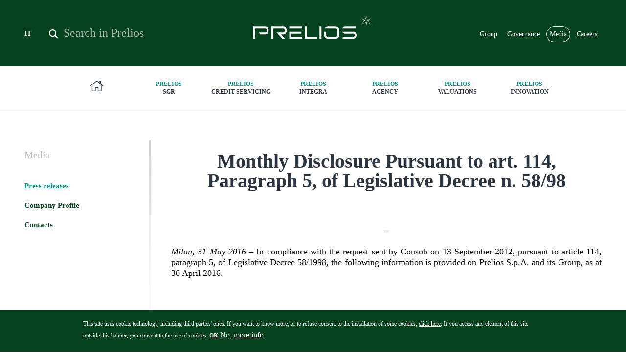

--- FILE ---
content_type: text/html; charset=utf-8
request_url: https://prelios.com/en/press-releases/monthly-disclosure-pursuant-art-114-paragraph-5-legislative-decree-n-5898-8
body_size: 12196
content:
<!DOCTYPE html>
<!-- Sorry no IE7 support! -->
<!-- @see http://foundation.zurb.com/docs/index.html#basicHTMLMarkup -->

<!--[if IE 8]><html class="no-js lt-ie9" lang="en" dir="ltr"> <![endif]-->
<!--[if gt IE 8]><!--> <html class="no-js" lang="en" dir="ltr"> <!--<![endif]-->
<head>
  <meta charset="utf-8" />
<link rel="shortcut icon" href="https://prelios.com/sites/prelioscorp/files/favicon.png" type="image/png" />
<meta name="viewport" content="width=device-width, initial-scale=1.0" />
<meta http-equiv="ImageToolbar" content="false" />
<meta name="description" content="Milan, 31 May 2016 – In compliance with the request sent by Consob on 13 September 2012, pursuant to article 114, paragraph 5, of Legislative Decree 58/1998, the following information is provided on Prelios S.p.A. and its Group, as at 30 April 2016. 1) Net Financial Position, with current and non-current items reported separately." />
<meta name="generator" content="Drupal 7 (http://drupal.org)" />
<link rel="canonical" href="https://prelios.com/en/press-releases/monthly-disclosure-pursuant-art-114-paragraph-5-legislative-decree-n-5898-8" />
<link rel="shortlink" href="https://prelios.com/en/node/1727" />
<meta property="og:site_name" content="Prelios Corporate Website" />
<meta property="og:type" content="article" />
<meta property="og:url" content="https://prelios.com/en/press-releases/monthly-disclosure-pursuant-art-114-paragraph-5-legislative-decree-n-5898-8" />
<meta property="og:title" content="Monthly Disclosure Pursuant to art. 114, Paragraph 5, of Legislative Decree n. 58/98" />
<meta property="og:description" content="Milan, 31 May 2016 – In compliance with the request sent by Consob on 13 September 2012, pursuant to article 114, paragraph 5, of Legislative Decree 58/1998, the following information is provided on Prelios S.p.A. and its Group, as at 30 April 2016. 1) Net Financial Position, with current and non-current items reported separately." />
<meta property="og:updated_time" content="2018-02-26T12:01:43+01:00" />
<meta name="twitter:card" content="summary" />
<meta name="twitter:site" content="@Prelios" />
<meta name="twitter:site:id" content="1879133066" />
<meta name="twitter:creator" content="@Prelios" />
<meta name="twitter:creator:id" content="1879133066" />
<meta name="twitter:title" content="Monthly Disclosure Pursuant to art. 114, Paragraph 5, of Legislative Decree n. 58/98" />
<meta name="twitter:url" content="https://prelios.com/en/press-releases/monthly-disclosure-pursuant-art-114-paragraph-5-legislative-decree-n-5898-8" />
<meta name="twitter:description" content="Milan, 31 May 2016 – In compliance with the request sent by Consob on 13 September 2012, pursuant to article 114, paragraph 5, of Legislative Decree 58/1998, the following information is provided on Prelios S.p.A. and its Group, as at 30 April 2016. 1) Net Financial Position, with current and non-current items reported separately." />
<meta property="article:published_time" content="2018-02-26T11:11:34+01:00" />
<meta property="article:modified_time" content="2018-02-26T12:01:43+01:00" />
  <meta http-equiv="X-UA-Compatible" content="IE=edge">
  <title>Monthly Disclosure Pursuant to art. 114, Paragraph 5, of Legislative Decree n. 58/98 | Prelios Corporate Website</title>
  <link type="text/css" rel="stylesheet" href="https://prelios.com/sites/prelioscorp/files/css/css_kShW4RPmRstZ3SpIC-ZvVGNFVAi0WEMuCnI0ZkYIaFw.css" media="all" />
<link type="text/css" rel="stylesheet" href="https://prelios.com/sites/prelioscorp/files/css/css_EX3lh2iG5nwqbhl4120O72u-6QZ23jXGnBHcl3Ct8mU.css" media="all" />
<link type="text/css" rel="stylesheet" href="https://prelios.com/sites/prelioscorp/files/css/css_YCdijGV8GB2aUUG2Qlpb3_7o2OVaOvGbJZmuk6K1cNg.css" media="all" />
<link type="text/css" rel="stylesheet" href="https://prelios.com/sites/prelioscorp/files/css/css_oA3umIs41uThx9xrM1UWdde1GN3uYGjJux3tQaCJiag.css" media="all" />
<style type="text/css" media="all">
<!--/*--><![CDATA[/*><!--*/
#sliding-popup.sliding-popup-bottom,#sliding-popup.sliding-popup-bottom .eu-cookie-withdraw-banner,.eu-cookie-withdraw-tab{background:#0779BF;}#sliding-popup.sliding-popup-bottom.eu-cookie-withdraw-wrapper{background:transparent}#sliding-popup .popup-content #popup-text h1,#sliding-popup .popup-content #popup-text h2,#sliding-popup .popup-content #popup-text h3,#sliding-popup .popup-content #popup-text p,.eu-cookie-compliance-more-button,.eu-cookie-compliance-secondary-button,.eu-cookie-withdraw-tab{color:#ffffff !important;}.eu-cookie-withdraw-tab{border-color:#ffffff;}

/*]]>*/-->
</style>
<link type="text/css" rel="stylesheet" href="https://prelios.com/sites/prelioscorp/files/css/css_jH1hc-ojDarCs77AeiMiLnKhM6NFKc-U6JYQWid_wmU.css" media="all" />
  <script type="text/javascript" src="https://prelios.com/sites/prelioscorp/files/js/js_4WkLGZTP5OIov__I_0P6NGPWl2bSTfTiZ5H47BqcLsg.js"></script>
<script type="text/javascript" src="https://prelios.com/sites/prelioscorp/files/js/js_zVv5aRKJJVTdKVd5wcrWNoI50DEsumcRmIvk0EPTHFo.js"></script>
<script type="text/javascript" src="https://prelios.com/sites/prelioscorp/files/js/js_oP5xZSSyJT7ZniHKoh7pqTprOoDG-tTBq3Td1sghwxM.js"></script>
<script type="text/javascript" src="https://prelios.com/sites/prelioscorp/files/js/js_h7DH9um172oacMlY3Fy1xxbm2q0a3nbxezkivy_Klnk.js"></script>
<script type="text/javascript" src="https://prelios.com/sites/prelioscorp/files/js/js_Tq7vcGpiK-9j0vMV_tGXbStZKll9O4eYyy9fo0_wypc.js"></script>
<script type="text/javascript">
<!--//--><![CDATA[//><!--
jQuery.extend(Drupal.settings, {"basePath":"\/","pathPrefix":"en\/","setHasJsCookie":0,"ajaxPageState":{"theme":"prelioscorporate","theme_token":"K5gii0cQCcuDTbavdsxbypxUB8wVTb6h0wqUaVATW2k","js":{"0":1,"1":1,"sites\/prelioscorp\/modules\/contrib\/eu_cookie_compliance\/js\/eu_cookie_compliance.js":1,"sites\/prelioscorp\/modules\/contrib\/jquery_update\/replace\/jquery\/1.10\/jquery.js":1,"misc\/jquery-extend-3.4.0.js":1,"misc\/jquery-html-prefilter-3.5.0-backport.js":1,"misc\/jquery.once.js":1,"misc\/drupal.js":1,"sites\/prelioscorp\/modules\/contrib\/jquery_update\/replace\/ui\/ui\/jquery.ui.core.js":1,"sites\/prelioscorp\/modules\/contrib\/jquery_update\/replace\/ui\/ui\/jquery.ui.widget.js":1,"sites\/prelioscorp\/modules\/contrib\/jquery_update\/replace\/ui\/ui\/jquery.ui.position.js":1,"misc\/ui\/jquery.ui.position-1.13.0-backport.js":1,"sites\/prelioscorp\/modules\/contrib\/jquery_update\/replace\/ui\/ui\/jquery.ui.menu.js":1,"sites\/prelioscorp\/modules\/contrib\/jquery_update\/replace\/ui\/ui\/jquery.ui.autocomplete.js":1,"sites\/prelioscorp\/modules\/contrib\/jquery_update\/replace\/ui\/ui\/jquery.ui.tabs.js":1,"sites\/prelioscorp\/modules\/contrib\/jquery_update\/replace\/ui\/ui\/jquery.ui.button.js":1,"sites\/prelioscorp\/modules\/contrib\/jquery_update\/replace\/ui\/ui\/jquery.ui.mouse.js":1,"sites\/prelioscorp\/modules\/contrib\/jquery_update\/replace\/ui\/ui\/jquery.ui.draggable.js":1,"sites\/prelioscorp\/modules\/contrib\/jquery_update\/replace\/ui\/ui\/jquery.ui.resizable.js":1,"sites\/prelioscorp\/modules\/contrib\/jquery_update\/replace\/ui\/ui\/jquery.ui.dialog.js":1,"misc\/ui\/jquery.ui.dialog-1.13.0-backport.js":1,"sites\/prelioscorp\/modules\/contrib\/eu_cookie_compliance\/js\/jquery.cookie-1.4.1.min.js":1,"sites\/prelioscorp\/modules\/contrib\/jquery_update\/replace\/ui\/ui\/jquery.ui.spinner.js":1,"misc\/form-single-submit.js":1,"sites\/prelioscorp\/modules\/custom\/msgutils\/script\/jquery.textresizer.js":1,"sites\/prelioscorp\/modules\/custom\/msgutils\/script\/script.js":1,"sites\/prelioscorp\/modules\/contrib\/apachesolr_autocomplete\/apachesolr_autocomplete_jqueryui.js":1,"sites\/prelioscorp\/themes\/zurb_foundation\/js\/vendor\/modernizr.js":1,"sites\/prelioscorp\/themes\/prelioscorporate\/js\/foundation.min.js":1,"sites\/prelioscorp\/themes\/prelioscorporate\/js\/libs.min.js":1,"sites\/prelioscorp\/themes\/prelioscorporate\/outdatedbrowser\/outdatedbrowser.min.js":1,"sites\/prelioscorp\/themes\/prelioscorporate\/js\/vendor\/js.cookie.js":1,"sites\/prelioscorp\/themes\/prelioscorporate\/js\/vendor\/slick.js":1,"sites\/prelioscorp\/themes\/prelioscorporate\/js\/vendor\/jquery.fancybox.min.js":1,"sites\/prelioscorp\/themes\/prelioscorporate\/js\/vendor\/jquery-scrolltofixed-min.js":1,"sites\/prelioscorp\/themes\/prelioscorporate\/js\/vendor\/icheck.min.js":1,"sites\/prelioscorp\/themes\/prelioscorporate\/js\/vendor\/select2.full.min.js":1,"sites\/prelioscorp\/themes\/prelioscorporate\/js\/vendor\/jquery.mmenu.all.js":1,"sites\/prelioscorp\/themes\/prelioscorporate\/js\/vendor\/jquery.matchHeight-min.js":1,"sites\/prelioscorp\/themes\/prelioscorporate\/js\/vendor\/jquery.mCustomScrollbar.concat.min.js":1,"sites\/prelioscorp\/themes\/prelioscorporate\/js\/vendor\/jquery.actual.min.js":1,"sites\/prelioscorp\/themes\/prelioscorporate\/js\/vendor\/iframeResizer.min.js":1,"sites\/prelioscorp\/themes\/prelioscorporate\/vendors\/tooltipster\/tooltipster.bundle.min.js":1,"sites\/prelioscorp\/themes\/prelioscorporate\/js\/app.min.js":1},"css":{"modules\/system\/system.base.css":1,"modules\/system\/system.messages.css":1,"modules\/system\/system.theme.css":1,"misc\/ui\/jquery.ui.core.css":1,"misc\/ui\/jquery.ui.theme.css":1,"misc\/ui\/jquery.ui.menu.css":1,"misc\/ui\/jquery.ui.autocomplete.css":1,"misc\/ui\/jquery.ui.tabs.css":1,"misc\/ui\/jquery.ui.button.css":1,"misc\/ui\/jquery.ui.resizable.css":1,"misc\/ui\/jquery.ui.dialog.css":1,"misc\/ui\/jquery.ui.spinner.css":1,"sites\/prelioscorp\/modules\/contrib\/date\/date_api\/date.css":1,"sites\/prelioscorp\/modules\/contrib\/date\/date_popup\/themes\/datepicker.1.7.css":1,"modules\/field\/theme\/field.css":1,"modules\/node\/node.css":1,"modules\/search\/search.css":1,"modules\/user\/user.css":1,"sites\/prelioscorp\/modules\/contrib\/video_filter\/video_filter.css":1,"sites\/prelioscorp\/modules\/contrib\/views\/css\/views.css":1,"sites\/prelioscorp\/modules\/contrib\/apachesolr_autocomplete\/apachesolr_autocomplete.css":1,"sites\/prelioscorp\/modules\/contrib\/ctools\/css\/ctools.css":1,"sites\/prelioscorp\/modules\/custom\/msgutils\/css\/default.css":1,"sites\/prelioscorp\/modules\/contrib\/taxonomy_access\/taxonomy_access.css":1,"modules\/locale\/locale.css":1,"sites\/prelioscorp\/modules\/contrib\/node_embed\/plugins\/node_embed\/node_embed.css":1,"sites\/prelioscorp\/modules\/contrib\/eu_cookie_compliance\/css\/eu_cookie_compliance.css":1,"0":1,"sites\/prelioscorp\/themes\/prelioscorporate\/css\/normalize.css":1,"sites\/prelioscorp\/themes\/prelioscorporate\/css\/foundation.min.css":1,"sites\/prelioscorp\/themes\/prelioscorporate\/jquery.ui.theme.css":1,"sites\/prelioscorp\/themes\/prelioscorporate\/jquery.ui.tabs.css":1,"sites\/prelioscorp\/themes\/prelioscorporate\/outdatedbrowser\/outdatedbrowser.min.css":1,"sites\/prelioscorp\/themes\/prelioscorporate\/css\/vendor\/slick\/slick.css":1,"sites\/prelioscorp\/themes\/prelioscorporate\/css\/vendor\/jquery.fancybox.min.css":1,"sites\/prelioscorp\/themes\/prelioscorporate\/css\/vendor\/icheck\/prelios\/prelios.css":1,"sites\/prelioscorp\/themes\/prelioscorporate\/css\/vendor\/icheck\/preliosongreen\/preliosongreen.css":1,"sites\/prelioscorp\/themes\/prelioscorporate\/css\/vendor\/select2.min.css":1,"sites\/prelioscorp\/themes\/prelioscorporate\/css\/vendor\/jquery.mmenu.all.css":1,"sites\/prelioscorp\/themes\/prelioscorporate\/css\/vendor\/jquery.mCustomScrollbar.min.css":1,"sites\/prelioscorp\/themes\/prelioscorporate\/vendors\/tooltipster\/tooltipster.bundle.min.css":1,"sites\/prelioscorp\/themes\/prelioscorporate\/vendors\/tooltipster\/tooltipster-sideTip-borderless.min.css":1,"sites\/prelioscorp\/themes\/prelioscorporate\/css\/prelioscorporate.css":1}},"msgutils":{"internalprefix":"internal:","internalprefixshow":true,"internalpath":"node\/1727","paginatore_attiva":0,"paginatore_page":null,"paginatore_min":1,"paginatore_max":1,"paginatore_selettore":".node .field-name-body .field-item","dialog_delta_height":"20","dialog_delta_width":"90%","paginatore_contenuto_originale":"","paginatore_contenuto_pagine":"","pagebreak":"\u003C!--pagebreak--\u003E","basket":{"delimiter":"-"},"arg1":"1727"},"apachesolr_autocomplete":{"forms":{"search-block-form":{"id":"search-block-form","path":"\/en\/apachesolr_autocomplete_callback\/apachesolr_search_page%3Acore_search"}}},"urlIsAjaxTrusted":{"\/en\/press-releases\/monthly-disclosure-pursuant-art-114-paragraph-5-legislative-decree-n-5898-8":true},"better_exposed_filters":{"views":{"related":{"displays":{"blk_rellink":{"filters":[]}}}}},"nodeEmbed":{"wrapperClass":"\u003Cnone\u003E"},"eu_cookie_compliance":{"popup_enabled":1,"popup_agreed_enabled":0,"popup_hide_agreed":0,"popup_clicking_confirmation":false,"popup_scrolling_confirmation":false,"popup_html_info":"\u003Cdiv\u003E\n  \u003Cdiv class =\u0022popup-content info\u0022\u003E\n    \u003Cdiv id=\u0022popup-text\u0022\u003E\n      \u003Cp\u003EThis site uses cookie technology, including third parties\u0027 ones. If you want to know more, or to refuse consent to the installation of some cookies, \u003Ca href=\u0022\/en\/legal-disclaimer\u0022\u003Eclick here\u003C\/a\u003E. If you access any element of this site outside this banner, you consent to the use of cookies. \u003Ca href=\u0022#\u0022 class=\u0022agree-button\u0022\u003E\u003Cstrong\u003EOK\u003C\/strong\u003E\u003C\/a\u003E\u003C\/p\u003E              \u003Cbutton type=\u0022button\u0022 class=\u0022find-more-button eu-cookie-compliance-more-button\u0022\u003ENo, more info\u003C\/button\u003E\n          \u003C\/div\u003E\n    \u003Cdiv id=\u0022popup-buttons\u0022\u003E\n      \u003Cbutton type=\u0022button\u0022 class=\u0022agree-button eu-cookie-compliance-secondary-button\u0022\u003EOK, I agree\u003C\/button\u003E\n              \u003Cbutton type=\u0022button\u0022 class=\u0022decline-button eu-cookie-compliance-default-button\u0022 \u003EDecline\u003C\/button\u003E\n          \u003C\/div\u003E\n  \u003C\/div\u003E\n\u003C\/div\u003E","use_mobile_message":false,"mobile_popup_html_info":"\u003Cdiv\u003E\n  \u003Cdiv class =\u0022popup-content info\u0022\u003E\n    \u003Cdiv id=\u0022popup-text\u0022\u003E\n                    \u003Cbutton type=\u0022button\u0022 class=\u0022find-more-button eu-cookie-compliance-more-button\u0022\u003ENo, more info\u003C\/button\u003E\n          \u003C\/div\u003E\n    \u003Cdiv id=\u0022popup-buttons\u0022\u003E\n      \u003Cbutton type=\u0022button\u0022 class=\u0022agree-button eu-cookie-compliance-secondary-button\u0022\u003EOK, I agree\u003C\/button\u003E\n              \u003Cbutton type=\u0022button\u0022 class=\u0022decline-button eu-cookie-compliance-default-button\u0022 \u003EDecline\u003C\/button\u003E\n          \u003C\/div\u003E\n  \u003C\/div\u003E\n\u003C\/div\u003E\n","mobile_breakpoint":"768","popup_html_agreed":"\u003Cdiv\u003E\n  \u003Cdiv class =\u0022popup-content agreed\u0022\u003E\n    \u003Cdiv id=\u0022popup-text\u0022\u003E\n      \u003Ch2\u003EThank you for accepting cookies\u003C\/h2\u003E\u003Cp\u003EYou can now hide this message or find out more about cookies.\u003C\/p\u003E    \u003C\/div\u003E\n    \u003Cdiv id=\u0022popup-buttons\u0022\u003E\n      \u003Cbutton type=\u0022button\u0022 class=\u0022hide-popup-button eu-cookie-compliance-hide-button\u0022\u003EHide\u003C\/button\u003E\n              \u003Cbutton type=\u0022button\u0022 class=\u0022find-more-button eu-cookie-compliance-more-button-thank-you\u0022 \u003EMore info\u003C\/button\u003E\n          \u003C\/div\u003E\n  \u003C\/div\u003E\n\u003C\/div\u003E","popup_use_bare_css":false,"popup_height":"auto","popup_width":"100%","popup_delay":1000,"popup_link":"\/en\/legal-disclaimer","popup_link_new_window":1,"popup_position":null,"popup_language":"en","store_consent":true,"better_support_for_screen_readers":0,"reload_page":0,"domain":"","popup_eu_only_js":0,"cookie_lifetime":"100","cookie_session":false,"disagree_do_not_show_popup":0,"method":"opt_in","whitelisted_cookies":"","withdraw_markup":"\u003Cbutton type=\u0022button\u0022 class=\u0022eu-cookie-withdraw-tab\u0022\u003E\u003C\/button\u003E\n\u003Cdiv class=\u0022eu-cookie-withdraw-banner\u0022\u003E\n  \u003Cdiv class=\u0022popup-content info\u0022\u003E\n    \u003Cdiv id=\u0022popup-text\u0022\u003E\n          \u003C\/div\u003E\n    \u003Cdiv id=\u0022popup-buttons\u0022\u003E\n      \u003Cbutton type=\u0022button\u0022 class=\u0022eu-cookie-withdraw-button\u0022\u003E\u003C\/button\u003E\n    \u003C\/div\u003E\n  \u003C\/div\u003E\n\u003C\/div\u003E\n","withdraw_enabled":false},"pathToTheme":"sites\/prelioscorp\/themes\/prelioscorporate"});
//--><!]]>
</script>
  <!--[if lt IE 9]>
		<script src="http://html5shiv.googlecode.com/svn/trunk/html5.js"></script>
	<![endif]-->
</head>
<body class="html not-front not-logged-in one-sidebar sidebar-first page-node page-node- page-node-1727 node-type-press-release i18n-en lang-en section-press-releases" >
  <div class="skip-link">
    <a href="#main-content" class="element-invisible element-focusable">Skip to main content</a>
  </div>
    <div class="off-canvas-wrapper">
  <aside id="right-off-canvas-menu" class="off-canvas right-off-canvas-menu position-right" role="complementary" data-off-canvas>
      <section class="block block-prelios prelios-prelios_menu_mobile block-prelios-prelios-menu-mobile">
  
      
    <div class="menu-block-wrapper menu-block-16 menu-name-menu-main-menu-en parent-mlid-0 menu-level-1">
  <ul class="menu depth-1"><li class="first expanded menu-mlid-940 depth-1 has-children"><a href="/en/group" class="has-children">Group</a><ul class="menu depth-2"><li class="first leaf menu-mlid-941 depth-2"><a href="/en/group/glance">At a glance</a></li>
<li class="leaf menu-mlid-943 depth-2"><a href="/en/group/business">Business</a></li>
<li class="leaf menu-mlid-1117 depth-2"><a href="/en/group/board-statutory-auditors">Board of Statutory Auditors</a></li>
<li class="collapsed menu-mlid-1116 depth-2"><a href="/en/group/board-directors">Board of Directors</a></li>
<li class="leaf menu-mlid-942 depth-2"><a href="/en/group/management">Management</a></li>
<li class="leaf menu-mlid-1350 depth-2"><a href="/en/group/ratings">Ratings</a></li>
<li class="last leaf menu-mlid-1306 depth-2"><a href="/en/group/contacts" title="Prelios Group Contacts">Contacts</a></li>
</ul></li>
<li class="expanded menu-mlid-948 socop hide-inpage depth-1 has-children"><a href="/en/operating-companies" class="has-children">Operating Companies</a><ul class="menu depth-2"><li class="first leaf menu-mlid-956 home hide-inmenu depth-2"><a href="/en" class="pc-home"><span>Home</span></a></li>
<li class="expanded menu-mlid-963 depth-2 has-children"><a href="/en/operating-companies/prelios-sgr" class="has-children"><span>Prelios</span> SGR</a><ul class="menu depth-3"><li class="first leaf menu-mlid-1055 depth-3"><a href="/en/operating-companies/prelios-sgr/profile">Profile</a></li>
<li class="expanded menu-mlid-1057 depth-3 has-children"><a href="/en/operating-companies/prelios-sgr/business" class="has-children">Business</a><ul class="menu depth-4"><li class="first last expanded menu-mlid-1058 depth-4 has-children"><a href="/en/operating-companies/prelios-sgr/business/our-funds" class="has-children">Funds</a><ul class="menu depth-5"><li class="first collapsed menu-mlid-1059 depth-5"><a href="/en/operating-companies/prelios-sgr/business/funds/listed-funds">Listed funds</a></li>
<li class="leaf menu-mlid-1060 depth-5"><a href="/en/operating-companies/prelios-sgr/business/funds/reserved-funds">Reserved funds</a></li>
<li class="last leaf menu-mlid-1730 depth-5"><a href="/en/operating-companies/prelios-sgr/business/funds/sustainability-related-disclosures">Sustainability-related disclosures</a></li>
</ul></li>
</ul></li>
<li class="leaf menu-mlid-1823 depth-3"><a href="/en/operating-companies/prelios-sgr/awards-and-certifications">Awards and certifications</a></li>
<li class="expanded menu-mlid-1702 depth-3 has-children"><a href="/en/operating-companies/prelios-sgr/corporate-social-responsibility" class="has-children">Corporate social responsibility</a><ul class="menu depth-4"><li class="first leaf menu-mlid-1726 depth-4"><a href="/en/operating-companies/prelios-sgr/corporate-social-responsibility/responsible-investment-policy">Responsible Investment Policy</a></li>
<li class="leaf menu-mlid-1732 depth-4"><a href="/en/operating-companies/prelios-sgr/corporate-social-responsibility/net-zero-carbon-roadmap">Net-Zero Carbon Roadmap</a></li>
<li class="last leaf menu-mlid-1705 depth-4"><a href="/en/operating-companies/prelios-sgr/corporate-social-responsibility/sustainable-finance-disclosures">Sustainable Finance Disclosures</a></li>
</ul></li>
<li class="leaf menu-mlid-1063 depth-3"><a href="/en/operating-companies/prelios-sgr/management">Management</a></li>
<li class="expanded menu-mlid-1056 depth-3 has-children"><a href="/en/operating-companies/prelios-sgr/governance" class="has-children">Governance</a><ul class="menu depth-4"><li class="first leaf menu-mlid-1294 depth-4"><a href="/en/operating-companies/prelios-sgr/governance/board-directors">Board of Directors</a></li>
<li class="leaf menu-mlid-1296 depth-4"><a href="/en/operating-companies/prelios-sgr/governance/corporate-governance">Corporate governance</a></li>
<li class="leaf menu-mlid-1298 depth-4"><a href="/en/operating-companies/prelios-sgr/governance/organisational-model-2312001-ethical-code">Organisational Model 231/2001 - Ethical Code</a></li>
<li class="leaf menu-mlid-1300 depth-4"><a href="/en/operating-companies/prelios-sgr/governance/market-abuse">Market Abuse</a></li>
<li class="leaf menu-mlid-1301 depth-4"><a href="/en/operating-companies/prelios-sgr/governance/conflict-interest-policy-mifid">Conflict of Interest Policy & MIFID</a></li>
<li class="last leaf menu-mlid-1436 depth-4"><a href="https://vpn.prelios.com/sslvpn/Login/Login" target="_blank">Private Area</a></li>
</ul></li>
<li class="last expanded menu-mlid-1066 depth-3 has-children"><a href="/en/operating-companies/prelios-sgr/contacts" class="has-children">Contacts</a><ul class="menu depth-4"><li class="first last leaf menu-mlid-1410 depth-4"><a href="/en/operating-companies/prelios-sgr/contacts/where-we-are">Where we are</a></li>
</ul></li>
</ul></li>
<li class="expanded menu-mlid-964 depth-2 has-children"><a href="/en/operating-companies/prelios-credit-servicing" class="has-children"><span>Prelios</span> Credit Servicing</a><ul class="menu depth-3"><li class="first expanded menu-mlid-1052 depth-3 has-children"><a href="/en/operating-companies/prelios-credit-servicing/profile" class="has-children">Profile</a><ul class="menu depth-4"><li class="first leaf menu-mlid-1733 depth-4"><a href="/en/operating-companies/prelios-credit-servicing/profile/mission">Mission</a></li>
<li class="leaf menu-mlid-1734 depth-4"><a href="/en/operating-companies/prelios-credit-servicing/profile/values">Values</a></li>
<li class="last leaf menu-mlid-1053 depth-4"><a href="/en/operating-companies/prelios-credit-servicing/profile/rating">Rating</a></li>
</ul></li>
<li class="leaf menu-mlid-1054 depth-3"><a href="/en/operating-companies/prelios-credit-servicing/business">Business</a></li>
<li class="leaf menu-mlid-1308 depth-3"><a href="/en/operating-companies/prelios-credit-servicing/phoenix-system">Phoenix System</a></li>
<li class="leaf menu-mlid-1686 depth-3"><a href="/en/operating-companies/prelios-credit-servicing/securitisation">Securitisation</a></li>
<li class="leaf menu-mlid-1827 depth-3"><a href="https://prelios.com/en/replacement-plan">Replacement Plan</a></li>
<li class="expanded menu-mlid-1079 depth-3 has-children"><a href="/en/operating-companies/prelios-credit-servicing/governance" class="has-children">Governance</a><ul class="menu depth-4"><li class="first leaf menu-mlid-1337 depth-4"><a href="/en/operating-companies/prelios-credit-servicing/governance/board-directors">Board of Directors</a></li>
<li class="leaf menu-mlid-1338 depth-4"><a href="/en/operating-companies/prelios-credit-servicing/governance/board-statutory-auditors">Board of Statutory Auditors</a></li>
<li class="leaf menu-mlid-1341 depth-4"><a href="/en/operating-companies/prelios-credit-servicing/governance/control-functions">Control Functions</a></li>
<li class="last leaf menu-mlid-1739 depth-4"><a href="/en/operating-companies/prelios-credit-servicing/governance/document">Document</a></li>
</ul></li>
<li class="leaf menu-mlid-1737 depth-3"><a href="/en/operating-companies/prelios-credit-servicing/sustainability">Sustainability</a></li>
<li class="last expanded menu-mlid-1082 depth-3 has-children"><a href="/en/operating-companies/prelios-credit-servicing/contacts" class="has-children">Contacts</a><ul class="menu depth-4"><li class="first leaf menu-mlid-1442 depth-4"><a href="/en/operating-companies/prelios-credit-servicing/contacts/complaints">Complaints</a></li>
<li class="last leaf menu-mlid-1348 depth-4"><a href="/en/operating-companies/prelios-credit-servicing/contacts/where-we-are">Where we are</a></li>
</ul></li>
</ul></li>
<li class="expanded menu-mlid-965 depth-2 has-children"><a href="/en/operating-companies/prelios-integra" class="has-children"><span>Prelios</span> Integra</a><ul class="menu depth-3"><li class="first leaf menu-mlid-1068 depth-3"><a href="/en/operating-companies/prelios-integra/profile">Profile</a></li>
<li class="expanded menu-mlid-1069 depth-3 has-children"><a href="/en/operating-companies/prelios-integra/business" class="has-children">Business</a><ul class="menu depth-4"><li class="first leaf menu-mlid-1070 depth-4"><a href="/en/operating-companies/prelios-integra/business/track-record">Track record</a></li>
<li class="last leaf menu-mlid-1071 depth-4"><a href="/en/operating-companies/prelios-integra/business/services">Services</a></li>
</ul></li>
<li class="leaf menu-mlid-1072 depth-3"><a href="/en/operating-companies/prelios-integra/management">Management</a></li>
<li class="expanded menu-mlid-1354 depth-3 has-children"><a href="/en/operating-companies/prelios-integra/awards-and-certifications" class="has-children">Awards and certifications</a><ul class="menu depth-4"><li class="first last leaf menu-mlid-1536 depth-4"><a href="/en/operating-companies/prelios-integra/awards-and-certifications/quality-policy-and-hsee">Quality policy and HSEE</a></li>
</ul></li>
<li class="last expanded menu-mlid-1075 depth-3 has-children"><a href="/en/operating-companies/prelios-integra/contacts" class="has-children">Contacts</a><ul class="menu depth-4"><li class="first last leaf menu-mlid-1411 depth-4"><a href="/en/operating-companies/prelios-integra/contacts/where-we-are">Where we are</a></li>
</ul></li>
</ul></li>
<li class="expanded menu-mlid-966 depth-2 has-children"><a href="/en/operating-companies/prelios-agency" class="has-children"><span>Prelios</span> Agency</a><ul class="menu depth-3"><li class="first expanded menu-mlid-1084 depth-3 has-children"><a href="/en/operating-companies/prelios-agency/profile" class="has-children">Profile</a><ul class="menu depth-4"><li class="first last leaf menu-mlid-1533 depth-4"><a href="/en/operating-companies/prelios-agency/profile/quality">Quality</a></li>
</ul></li>
<li class="expanded menu-mlid-1088 depth-3 has-children"><a href="/en/operating-companies/prelios-agency/business" class="has-children">Business</a><ul class="menu depth-4"><li class="first leaf menu-mlid-1558 depth-4"><a href="/en/operating-companies/prelios-agency/business/residential">Residential</a></li>
<li class="leaf menu-mlid-1560 depth-4"><a href="/en/operating-companies/prelios-agency/business/office">Office</a></li>
<li class="leaf menu-mlid-1562 depth-4"><a href="/en/operating-companies/prelios-agency/business/retaill-hospitality">Retaill & Hospitality</a></li>
<li class="last leaf menu-mlid-1564 depth-4"><a href="/en/operating-companies/prelios-agency/business/industrial-logistic">Industrial & Logistic</a></li>
</ul></li>
<li class="expanded menu-mlid-1691 depth-3 has-children"><a href="/en/operating-companies/prelios-agency/properties" class="has-children">Properties</a><ul class="menu depth-4"><li class="first last leaf menu-mlid-1091 depth-4"><a href="/en/operating-companies/prelios-agency/properties/track-record">Track record</a></li>
</ul></li>
<li class="leaf menu-mlid-1092 depth-3"><a href="/en/operating-companies/prelios-agency/team">Team</a></li>
<li class="last leaf menu-mlid-1095 depth-3"><a href="/en/operating-companies/prelios-agency/contacts" title="Contacts Agency">Contacts</a></li>
</ul></li>
<li class="expanded menu-mlid-949 depth-2 has-children"><a href="/en/operating-companies/prelios-valuations" class="has-children"><span>Prelios</span> Valuations</a><ul class="menu depth-3"><li class="first leaf menu-mlid-1097 depth-3"><a href="/en/operating-companies/prelios-valuations/profile">Profile</a></li>
<li class="expanded menu-mlid-1099 depth-3 has-children"><a href="/en/operating-companies/prelios-valuations/business" class="has-children">Business</a><ul class="menu depth-4"><li class="first leaf menu-mlid-1100 depth-4"><a href="/en/operating-companies/prelios-valuations/business/services">Services</a></li>
<li class="last leaf menu-mlid-1101 depth-4"><a href="/en/operating-companies/prelios-valuations/business/applications">Applications</a></li>
</ul></li>
<li class="leaf menu-mlid-1361 depth-3"><a href="/en/operating-companies/prelios-valuations/organisational-structure">Organisational structure</a></li>
<li class="leaf menu-mlid-1362 depth-3"><a href="/en/operating-companies/prelios-valuations/our-clients">Our Clients</a></li>
<li class="leaf menu-mlid-950 depth-3"><a href="/en/operating-companies/prelios-valuations/management">Management</a></li>
<li class="expanded menu-mlid-1363 depth-3 has-children"><a href="/en/operating-companies/prelios-valuations/our-quality-standards" class="has-children">Our Quality Standards</a><ul class="menu depth-4"><li class="first leaf menu-mlid-1535 depth-4"><a href="/en/operating-companies/prelios-valuations/our-quality-standards/quality-policy">Quality policy</a></li>
<li class="last leaf menu-mlid-1364 depth-4"><a href="/en/operating-companies/prelios-valuations/our-quality-standards/operational-processes">Operational processes</a></li>
</ul></li>
<li class="expanded menu-mlid-1104 depth-3 has-children"><a href="/en/operating-companies/prelios-valuations/contacts" class="has-children">Contacts</a><ul class="menu depth-4"><li class="first last leaf menu-mlid-1412 depth-4"><a href="/en/operating-companies/prelios-valuations/contacts/where-we-are">Where we are</a></li>
</ul></li>
<li class="last leaf menu-mlid-1465 depth-3"><a href="/en/operating-companies/prelios-valuations/become-evaluator">Become an Evaluator</a></li>
</ul></li>
<li class="last expanded menu-mlid-1707 depth-2 has-children"><a href="/en/operating-companies/prelios-innovation" class="has-children"><span>Prelios</span> innovation</a><ul class="menu depth-3"><li class="first leaf menu-mlid-1709 depth-3"><a href="/en/operating-companies/prelios-innovation/profile">Profile</a></li>
<li class="leaf menu-mlid-1711 depth-3"><a href="/en/operating-companies/prelios-innovation/fintech">Fintech</a></li>
<li class="leaf menu-mlid-1713 depth-3"><a href="/en/operating-companies/prelios-innovation/clients">Clients</a></li>
<li class="leaf menu-mlid-1715 depth-3"><a href="/en/operating-companies/prelios-innovation/management">Management</a></li>
<li class="leaf menu-mlid-1717 depth-3"><a href="/en/operating-companies/prelios-innovation/credentials">Credentials</a></li>
<li class="last leaf menu-mlid-1719 depth-3"><a href="/en/operating-companies/prelios-innovation/contacts">Contacts</a></li>
</ul></li>
</ul></li>
<li class="expanded menu-mlid-967 depth-1 has-children"><a href="/en/governance" class="has-children">Governance</a><ul class="menu depth-2"><li class="first leaf menu-mlid-1115 depth-2"><a href="/en/governance/governance">Governance</a></li>
<li class="leaf menu-mlid-1728 depth-2"><a href="/en/governance/anticorruption-policy">Anticorruption Policy</a></li>
<li class="expanded menu-mlid-1519 depth-2 has-children"><a href="/en/governance/compliance" class="has-children">Compliance</a><ul class="menu depth-3"><li class="first leaf menu-mlid-1389 depth-3"><a href="/en/governance/compliance/code-ethics">Code of Ethics</a></li>
<li class="leaf menu-mlid-1527 depth-3"><a href="/en/governance/compliance/privacy">Privacy</a></li>
<li class="leaf menu-mlid-1600 depth-3"><a href="/en/governance/compliance/csr-corporate-social-responsibility">CSR - Corporate Social Responsibility</a></li>
<li class="leaf menu-mlid-1390 depth-3"><a href="/en/governance/compliance/organizational-model-231">Organizational Model 231</a></li>
<li class="leaf menu-mlid-1394 depth-3"><a href="/en/governance/compliance/reports-and-communications-supervisory-body">Reports and communications to the Supervisory Body</a></li>
<li class="last leaf menu-mlid-1526 depth-3"><a href="/en/governance/compliance/whistleblowing">Whistleblowing</a></li>
</ul></li>
<li class="last expanded menu-mlid-1521 depth-2 has-children"><a href="/en/governance/listing-period-archive-2002-2018" class="has-children">Listing period archive (2002-2018)</a><ul class="menu depth-3"><li class="first leaf menu-mlid-1137 depth-3"><a href="/en/governance/listing-period-archive-2002-2018/opa">OPA</a></li>
<li class="leaf menu-mlid-1134 depth-3"><a href="/en/governance/listing-period-archive-2002-2018/financial-press-releases">Financial press releases</a></li>
<li class="leaf menu-mlid-1135 depth-3"><a href="/en/governance/listing-period-archive-2002-2018/financial-reports">Financial Reports</a></li>
<li class="leaf menu-mlid-1136 depth-3"><a href="/en/governance/listing-period-archive-2002-2018/presentations">Presentations</a></li>
<li class="leaf menu-mlid-1524 depth-3"><a href="/en/governance/listing-period-archive-2002-2018/capital-increases">Capital Increases</a></li>
<li class="last expanded menu-mlid-1523 depth-3 has-children"><a href="/en/governance/listing-period-archive-2002-2018/corporate-governance" class="has-children">Corporate Governance</a><ul class="menu depth-4"><li class="first expanded menu-mlid-1121 depth-4 has-children"><a href="/en/governance/listing-period-archive-2002-2018/corporate-governance/governance-system" class="has-children">Governance System</a><ul class="menu depth-5"><li class="first leaf menu-mlid-1388 depth-5"><a href="/en/governance/listing-period-archive-2002-2018/corporate-governance/governance-system/laws">By Laws</a></li>
<li class="leaf menu-mlid-1391 depth-5"><a href="/en/governance/listing-period-archive-2002-2018/corporate-governance/governance-system/information">Information to Directors and Statutory Auditors</a></li>
<li class="leaf menu-mlid-1392 depth-5"><a href="/en/governance/listing-period-archive-2002-2018/corporate-governance/governance-system/related-party">Related-party transactions</a></li>
<li class="last leaf menu-mlid-1395 depth-5"><a href="/en/governance/listing-period-archive-2002-2018/corporate-governance/governance-system/market-abuse">Market Abuse</a></li>
</ul></li>
<li class="leaf menu-mlid-1105 depth-4"><a href="/en/governance/listing-period-archive-2002-2018/corporate-governance/annual-reports">Annual Reports</a></li>
<li class="expanded menu-mlid-1122 depth-4 has-children"><a href="/en/governance/listing-period-archive-2002-2018/corporate-governance/documents" class="has-children">Documents</a><ul class="menu depth-5"><li class="first leaf menu-mlid-1123 depth-5"><a href="/en/governance/listing-period-archive-2002-2018/corporate-governance/documents/shareholders-meeting">Shareholders' meeting</a></li>
<li class="leaf menu-mlid-1124 depth-5"><a href="/en/governance/listing-period-archive-2002-2018/corporate-governance/documents/minutes-shareholders">Minutes of Shareholders' Meetings</a></li>
<li class="leaf menu-mlid-1125 depth-5"><a href="/en/governance/listing-period-archive-2002-2018/corporate-governance/documents/board-directors-meeting">Board of Directors’ Meeting Minutes</a></li>
<li class="leaf menu-mlid-1126 depth-5"><a href="/en/governance/listing-period-archive-2002-2018/corporate-governance/documents/extraordinary">Extraordinary transactions</a></li>
<li class="last leaf menu-mlid-1127 depth-5"><a href="/en/governance/listing-period-archive-2002-2018/corporate-governance/documents/informative-documents">Informative Documents</a></li>
</ul></li>
<li class="leaf menu-mlid-1153 depth-4"><a href="/en/governance/listing-period-archive-2002-2018/corporate-governance/internal-dealing">Internal Dealing</a></li>
<li class="last leaf menu-mlid-1131 depth-4"><a href="/en/governance/listing-period-archive-2002-2018/corporate-governance/shareholders-agreement">Shareholders' Agreement</a></li>
</ul></li>
</ul></li>
</ul></li>
<li class="expanded active-trail menu-mlid-969 depth-1 has-children"><a href="/en/media" class="active-trail has-children">Media</a><ul class="menu depth-2"><li class="first leaf active-trail menu-mlid-1142 depth-2"><a href="/en/media/press-releases" class="active active-trail">Press releases</a></li>
<li class="leaf menu-mlid-1144 depth-2"><a href="/en/media/company-profile">Company Profile</a></li>
<li class="last leaf menu-mlid-1146 depth-2"><a href="/en/media/contacts">Contacts</a></li>
</ul></li>
<li class="expanded menu-mlid-970 depth-1 has-children"><a href="/en/work-prelios" class="has-children">Careers</a><ul class="menu depth-2"><li class="first leaf menu-mlid-1683 depth-2"><a href="/en/careers/why-prelios">Why Prelios</a></li>
<li class="leaf menu-mlid-1741 depth-2"><a href="/en/careers/life-prelios">Life in Prelios</a></li>
<li class="last leaf menu-mlid-1312 depth-2"><a href="/en/careers/career-opportunities">Career opportunities</a></li>
</ul></li>
<li class="last expanded menu-mlid-971 hide-inpage depth-1 has-children"><a href="/en/archive" class="has-children">Archive</a><ul class="menu depth-2"><li class="first expanded menu-mlid-1234 depth-2 has-children"><a href="/en/archive/governance" class="has-children">Governance</a><ul class="menu depth-3"><li class="first leaf menu-mlid-1235 depth-3"><a href="/en/archive/governance/annual-reports">Annual Reports</a></li>
<li class="expanded menu-mlid-1236 depth-3 has-children"><a href="/en/archive/governance/documents" class="has-children">Documents</a><ul class="menu depth-4"><li class="first leaf menu-mlid-1237 depth-4"><a href="/en/archive/governance/documents/shareholders-meeting">Shareholders' meeting</a></li>
<li class="leaf menu-mlid-1238 depth-4"><a href="/en/archive/governance/documents/minutes-shareholders-meetings">Minutes of Shareholders' Meetings</a></li>
<li class="leaf menu-mlid-1239 depth-4"><a href="/en/archive/governance/documents/board-directors-meeting-minutes">Board of Directors’ Meeting Minutes</a></li>
<li class="leaf menu-mlid-1240 depth-4"><a href="/en/archive/governance/documents/extraordinary-transactions">Extraordinary transactions</a></li>
<li class="leaf menu-mlid-1241 depth-4"><a href="/en/archive/governance/documents/informative-documents">Informative Documents</a></li>
<li class="leaf menu-mlid-1280 depth-4"><a href="/en/archive/governance/documents/2013-capital-increase">2013 Capital increase</a></li>
<li class="last leaf menu-mlid-1242 depth-4"><a href="/en/archive/governance/documents/capital-increase-2009">Capital Increase 2009</a></li>
</ul></li>
<li class="expanded menu-mlid-1246 depth-3 has-children"><a href="/en/archive/investor" class="has-children">Listing period archive (2002-2018)</a><ul class="menu depth-4"><li class="first leaf menu-mlid-1247 depth-4"><a href="/en/archive/investor/press-releases">Press releases</a></li>
<li class="leaf menu-mlid-1248 depth-4"><a href="/en/archive/investor/financial-statements">Financial Statements</a></li>
<li class="leaf menu-mlid-1249 depth-4"><a href="/en/archive/investor/presentations">Presentations</a></li>
<li class="leaf menu-mlid-1250 depth-4"><a href="/en/archive/investor/2017-2018-pubblic-tender-offer">2017 - 2018 Pubblic Tender Offer</a></li>
<li class="last leaf menu-mlid-1291 depth-4"><a href="/en/archive/investor/capital-increases">Capital Increases</a></li>
</ul></li>
<li class="leaf menu-mlid-1243 depth-3"><a href="/en/archive/governance/internal-dealing">Internal Dealing</a></li>
<li class="leaf menu-mlid-1244 depth-3"><a href="/en/archive/governance/strategic-plan-2015-2017">Strategic Plan 2015-2017</a></li>
<li class="last leaf menu-mlid-1245 depth-3"><a href="/en/archive/governance/shareholders-agreement">Shareholders' Agreement</a></li>
</ul></li>
<li class="last expanded menu-mlid-1251 depth-2 has-children"><a href="/en/archive/media" class="has-children">Media</a><ul class="menu depth-3"><li class="first leaf menu-mlid-1252 depth-3"><a href="/en/archive/media/press-releases">Press releases</a></li>
<li class="last leaf menu-mlid-1254 depth-3"><a href="/en/archive/media/news">News</a></li>
</ul></li>
</ul></li>
</ul></div>
  
  </section>  </aside>
  <div class="off-canvas-content" data-off-canvas-content>
    <div role="document" class="page">
      <div class="innerPageFixWrapper">
  <!--.l-header -->
  <header role="banner" class="l-header">

    
          <!--.l-header-region -->
      <section class="l-header-region row">
        <div class="columns">
            <section class="block block-prelios prelios-prelios_header block-prelios-prelios-header header">
  
      
    <div class="row h-header" data-equalizer>
            <div class="h-left column medium-3 large-4 xlarge-4 show-for-large-up" data-equalizer-watch>
              <ul class="language-switcher-locale-url"><li class="it first"><a href="/it/cs-prelios-art114-del-dlgs-58-98-0" class="language-link" xml:lang="it" title="CS Prelios - art.114 del d.lgs. 58-98">IT</a></li>
<li class="en active"><a href="/en/press-releases/monthly-disclosure-pursuant-art-114-paragraph-5-legislative-decree-n-5898-8" class="language-link active" xml:lang="en" title="Monthly Disclosure Pursuant to art. 114, Paragraph 5, of Legislative Decree n. 58/98">EN</a></li>
<li class="de"><span class="language-link locale-untranslated" xml:lang="de">DE</span></li>
<li class="pl last"><span class="language-link locale-untranslated" xml:lang="pl">PL</span></li>
</ul><span class="divid"></span><form action="/en/press-releases/monthly-disclosure-pursuant-art-114-paragraph-5-legislative-decree-n-5898-8" method="post" id="search-block-form" accept-charset="UTF-8"><div><div class="container-inline">
      <h2 class="element-invisible">Search form</h2>
    <div class="row collapse"><div class="small-10 small-push-3 columns"><div class="form-item form-type-textfield form-item-search-block-form">
  <label class="element-invisible" for="edit-search-block-form--2">Search </label>
 <input title="Enter the terms you wish to search for." class="apachesolr-autocomplete form-text" data-apachesolr-autocomplete-id="search-block-form" placeholder="Search in Prelios" type="text" id="edit-search-block-form--2" name="search_block_form" value="" size="15" maxlength="128" />
</div>
</div><div class="small-2 small-pull-9 columns"><button class="postfix pc-cerca secondary button radius postfix expand form-submit" id="edit-submit" name="op" value="" type="submit"></button>
</div></div><input type="hidden" name="form_build_id" value="form-JE7X89wOjaxMlG-hhoilhg06Z-a49UDyhmpDnamIQcw" />
<input type="hidden" name="form_id" value="search_block_form" />
</div>
</div></form>
            </div>
            
            <div class="h-logo column small-7 medium-6 large-3 xlarge-4 small-text-left large-text-center" data-equalizer-watch>
              <a class="logolink" href="/en" title="Home" rel="home"><img src="/sites/prelioscorp/themes/prelioscorporate/logo-white.svg" title="Prelios" alt="Prelios"></a>
            </div>
            
            <div class="h-corpmenu column small-5 medium-6 large-5  xlarge-4 text-right" data-equalizer-watch>
              <div class="mainmenu show-for-large-up">
                <div class="menu-block-wrapper menu-block-5 menu-name-menu-main-menu-en parent-mlid-0 menu-level-1">
  <ul class="menu depth-1"><li class="first leaf has-children menu-mlid-940 depth-1"><a href="/en/group">Group</a></li>
<li class="leaf has-children menu-mlid-948 socop hide-inpage depth-1"><a href="/en/operating-companies">Operating Companies</a></li>
<li class="leaf has-children menu-mlid-967 depth-1"><a href="/en/governance">Governance</a></li>
<li class="leaf has-children active-trail menu-mlid-969 depth-1"><a href="/en/media" class="active-trail">Media</a></li>
<li class="leaf has-children menu-mlid-970 depth-1"><a href="/en/work-prelios">Careers</a></li>
<li class="last leaf has-children menu-mlid-971 hide-inpage depth-1"><a href="/en/archive">Archive</a></li>
</ul></div>

              </div>
              <div class="mobileWrp hide-for-large-up">
                
                <div class="mobiLangChanger">
                  <ul class="language-switcher-locale-url"><li class="it first"><a href="/it/cs-prelios-art114-del-dlgs-58-98-0" class="language-link" xml:lang="it" title="CS Prelios - art.114 del d.lgs. 58-98">IT</a></li>
<li class="en active"><a href="/en/press-releases/monthly-disclosure-pursuant-art-114-paragraph-5-legislative-decree-n-5898-8" class="language-link active" xml:lang="en" title="Monthly Disclosure Pursuant to art. 114, Paragraph 5, of Legislative Decree n. 58/98">EN</a></li>
<li class="de"><span class="language-link locale-untranslated" xml:lang="de">DE</span></li>
<li class="pl last"><span class="language-link locale-untranslated" xml:lang="pl">PL</span></li>
</ul>
                </div>
                <div class="mobiSearch">
                  <a href="/en/search/site/" title="Search">
                    <span class="pc-cerca"></span>
                  </a>
                </div>
                <div class="mobiMenuIco">
                  <span id="mmenuIco" class="pc-menu"></span>
                </div>
              </div>
            </div>  
  </section>        </div>
      </section>
      <!--/.l-header-region -->
    
  </header>
  <!--/.l-header -->

      <!--.l-help -->
    <section class="l-socmenu show-for-large-up">
      <div class="row">
        <div class="columns">
            <section class="block block-menu-block menu-socop block-menu-block-8">
  
      
    <div class="menu-block-wrapper menu-block-8 menu-name-menu-main-menu-en parent-mlid-948 menu-level-1">
  <ul class="menu depth-2"><li class="first leaf menu-mlid-956 home hide-inmenu depth-2"><a href="/en" class="pc-home"><span>Home</span></a></li>
<li class="expanded menu-mlid-963 depth-2 has-children"><a href="/en/operating-companies/prelios-sgr" class="has-children"><span>Prelios</span> SGR</a><div class="socop-mm"><div class="socop-mm-inner"><ul class="menu depth-3"><li class="first leaf menu-mlid-1055 depth-3"><a href="/en/operating-companies/prelios-sgr/profile">Profile</a></li>
<li class="expanded menu-mlid-1057 depth-3 has-children"><a href="/en/operating-companies/prelios-sgr/business" class="has-children">Business</a><ul class="menu depth-4"><li class="first last expanded menu-mlid-1058 depth-4 has-children"><a href="/en/operating-companies/prelios-sgr/business/our-funds" class="has-children">Funds</a><ul class="menu depth-5"><li class="first collapsed menu-mlid-1059 depth-5"><a href="/en/operating-companies/prelios-sgr/business/funds/listed-funds">Listed funds</a></li>
<li class="leaf menu-mlid-1060 depth-5"><a href="/en/operating-companies/prelios-sgr/business/funds/reserved-funds">Reserved funds</a></li>
<li class="last leaf menu-mlid-1730 depth-5"><a href="/en/operating-companies/prelios-sgr/business/funds/sustainability-related-disclosures">Sustainability-related disclosures</a></li>
</ul></li>
</ul></li>
<li class="leaf menu-mlid-1823 depth-3"><a href="/en/operating-companies/prelios-sgr/awards-and-certifications">Awards and certifications</a></li>
<li class="expanded menu-mlid-1702 depth-3 has-children"><a href="/en/operating-companies/prelios-sgr/corporate-social-responsibility" class="has-children">Corporate social responsibility</a><ul class="menu depth-4"><li class="first leaf menu-mlid-1726 depth-4"><a href="/en/operating-companies/prelios-sgr/corporate-social-responsibility/responsible-investment-policy">Responsible Investment Policy</a></li>
<li class="leaf menu-mlid-1732 depth-4"><a href="/en/operating-companies/prelios-sgr/corporate-social-responsibility/net-zero-carbon-roadmap">Net-Zero Carbon Roadmap</a></li>
<li class="last leaf menu-mlid-1705 depth-4"><a href="/en/operating-companies/prelios-sgr/corporate-social-responsibility/sustainable-finance-disclosures">Sustainable Finance Disclosures</a></li>
</ul></li>
<li class="leaf menu-mlid-1063 depth-3"><a href="/en/operating-companies/prelios-sgr/management">Management</a></li>
<li class="expanded menu-mlid-1056 depth-3 has-children"><a href="/en/operating-companies/prelios-sgr/governance" class="has-children">Governance</a><ul class="menu depth-4"><li class="first leaf menu-mlid-1294 depth-4"><a href="/en/operating-companies/prelios-sgr/governance/board-directors">Board of Directors</a></li>
<li class="leaf menu-mlid-1296 depth-4"><a href="/en/operating-companies/prelios-sgr/governance/corporate-governance">Corporate governance</a></li>
<li class="leaf menu-mlid-1298 depth-4"><a href="/en/operating-companies/prelios-sgr/governance/organisational-model-2312001-ethical-code">Organisational Model 231/2001 - Ethical Code</a></li>
<li class="leaf menu-mlid-1300 depth-4"><a href="/en/operating-companies/prelios-sgr/governance/market-abuse">Market Abuse</a></li>
<li class="leaf menu-mlid-1301 depth-4"><a href="/en/operating-companies/prelios-sgr/governance/conflict-interest-policy-mifid">Conflict of Interest Policy & MIFID</a></li>
<li class="last leaf menu-mlid-1436 depth-4"><a href="https://vpn.prelios.com/sslvpn/Login/Login" target="_blank">Private Area</a></li>
</ul></li>
<li class="last expanded menu-mlid-1066 depth-3 has-children"><a href="/en/operating-companies/prelios-sgr/contacts" class="has-children">Contacts</a><ul class="menu depth-4"><li class="first last leaf menu-mlid-1410 depth-4"><a href="/en/operating-companies/prelios-sgr/contacts/where-we-are">Where we are</a></li>
</ul></li>
</ul></div></div></li>
<li class="expanded menu-mlid-964 depth-2 has-children"><a href="/en/operating-companies/prelios-credit-servicing" class="has-children"><span>Prelios</span> Credit Servicing</a><div class="socop-mm"><div class="socop-mm-inner"><ul class="menu depth-3"><li class="first expanded menu-mlid-1052 depth-3 has-children"><a href="/en/operating-companies/prelios-credit-servicing/profile" class="has-children">Profile</a><ul class="menu depth-4"><li class="first leaf menu-mlid-1733 depth-4"><a href="/en/operating-companies/prelios-credit-servicing/profile/mission">Mission</a></li>
<li class="leaf menu-mlid-1734 depth-4"><a href="/en/operating-companies/prelios-credit-servicing/profile/values">Values</a></li>
<li class="last leaf menu-mlid-1053 depth-4"><a href="/en/operating-companies/prelios-credit-servicing/profile/rating">Rating</a></li>
</ul></li>
<li class="leaf menu-mlid-1054 depth-3"><a href="/en/operating-companies/prelios-credit-servicing/business">Business</a></li>
<li class="leaf menu-mlid-1308 depth-3"><a href="/en/operating-companies/prelios-credit-servicing/phoenix-system">Phoenix System</a></li>
<li class="leaf menu-mlid-1686 depth-3"><a href="/en/operating-companies/prelios-credit-servicing/securitisation">Securitisation</a></li>
<li class="leaf menu-mlid-1827 depth-3"><a href="https://prelios.com/en/replacement-plan">Replacement Plan</a></li>
<li class="expanded menu-mlid-1079 depth-3 has-children"><a href="/en/operating-companies/prelios-credit-servicing/governance" class="has-children">Governance</a><ul class="menu depth-4"><li class="first leaf menu-mlid-1337 depth-4"><a href="/en/operating-companies/prelios-credit-servicing/governance/board-directors">Board of Directors</a></li>
<li class="leaf menu-mlid-1338 depth-4"><a href="/en/operating-companies/prelios-credit-servicing/governance/board-statutory-auditors">Board of Statutory Auditors</a></li>
<li class="leaf menu-mlid-1341 depth-4"><a href="/en/operating-companies/prelios-credit-servicing/governance/control-functions">Control Functions</a></li>
<li class="last leaf menu-mlid-1739 depth-4"><a href="/en/operating-companies/prelios-credit-servicing/governance/document">Document</a></li>
</ul></li>
<li class="leaf menu-mlid-1737 depth-3"><a href="/en/operating-companies/prelios-credit-servicing/sustainability">Sustainability</a></li>
<li class="last expanded menu-mlid-1082 depth-3 has-children"><a href="/en/operating-companies/prelios-credit-servicing/contacts" class="has-children">Contacts</a><ul class="menu depth-4"><li class="first leaf menu-mlid-1442 depth-4"><a href="/en/operating-companies/prelios-credit-servicing/contacts/complaints">Complaints</a></li>
<li class="last leaf menu-mlid-1348 depth-4"><a href="/en/operating-companies/prelios-credit-servicing/contacts/where-we-are">Where we are</a></li>
</ul></li>
</ul></div></div></li>
<li class="expanded menu-mlid-965 depth-2 has-children"><a href="/en/operating-companies/prelios-integra" class="has-children"><span>Prelios</span> Integra</a><div class="socop-mm"><div class="socop-mm-inner"><ul class="menu depth-3"><li class="first leaf menu-mlid-1068 depth-3"><a href="/en/operating-companies/prelios-integra/profile">Profile</a></li>
<li class="expanded menu-mlid-1069 depth-3 has-children"><a href="/en/operating-companies/prelios-integra/business" class="has-children">Business</a><ul class="menu depth-4"><li class="first leaf menu-mlid-1070 depth-4"><a href="/en/operating-companies/prelios-integra/business/track-record">Track record</a></li>
<li class="last leaf menu-mlid-1071 depth-4"><a href="/en/operating-companies/prelios-integra/business/services">Services</a></li>
</ul></li>
<li class="leaf menu-mlid-1072 depth-3"><a href="/en/operating-companies/prelios-integra/management">Management</a></li>
<li class="expanded menu-mlid-1354 depth-3 has-children"><a href="/en/operating-companies/prelios-integra/awards-and-certifications" class="has-children">Awards and certifications</a><ul class="menu depth-4"><li class="first last leaf menu-mlid-1536 depth-4"><a href="/en/operating-companies/prelios-integra/awards-and-certifications/quality-policy-and-hsee">Quality policy and HSEE</a></li>
</ul></li>
<li class="last expanded menu-mlid-1075 depth-3 has-children"><a href="/en/operating-companies/prelios-integra/contacts" class="has-children">Contacts</a><ul class="menu depth-4"><li class="first last leaf menu-mlid-1411 depth-4"><a href="/en/operating-companies/prelios-integra/contacts/where-we-are">Where we are</a></li>
</ul></li>
</ul></div></div></li>
<li class="expanded menu-mlid-966 depth-2 has-children"><a href="/en/operating-companies/prelios-agency" class="has-children"><span>Prelios</span> Agency</a><div class="socop-mm"><div class="socop-mm-inner"><ul class="menu depth-3"><li class="first expanded menu-mlid-1084 depth-3 has-children"><a href="/en/operating-companies/prelios-agency/profile" class="has-children">Profile</a><ul class="menu depth-4"><li class="first last leaf menu-mlid-1533 depth-4"><a href="/en/operating-companies/prelios-agency/profile/quality">Quality</a></li>
</ul></li>
<li class="expanded menu-mlid-1088 depth-3 has-children"><a href="/en/operating-companies/prelios-agency/business" class="has-children">Business</a><ul class="menu depth-4"><li class="first leaf menu-mlid-1558 depth-4"><a href="/en/operating-companies/prelios-agency/business/residential">Residential</a></li>
<li class="leaf menu-mlid-1560 depth-4"><a href="/en/operating-companies/prelios-agency/business/office">Office</a></li>
<li class="leaf menu-mlid-1562 depth-4"><a href="/en/operating-companies/prelios-agency/business/retaill-hospitality">Retaill & Hospitality</a></li>
<li class="last leaf menu-mlid-1564 depth-4"><a href="/en/operating-companies/prelios-agency/business/industrial-logistic">Industrial & Logistic</a></li>
</ul></li>
<li class="expanded menu-mlid-1691 depth-3 has-children"><a href="/en/operating-companies/prelios-agency/properties" class="has-children">Properties</a><ul class="menu depth-4"><li class="first last leaf menu-mlid-1091 depth-4"><a href="/en/operating-companies/prelios-agency/properties/track-record">Track record</a></li>
</ul></li>
<li class="leaf menu-mlid-1092 depth-3"><a href="/en/operating-companies/prelios-agency/team">Team</a></li>
<li class="last leaf menu-mlid-1095 depth-3"><a href="/en/operating-companies/prelios-agency/contacts" title="Contacts Agency">Contacts</a></li>
</ul></div></div></li>
<li class="expanded menu-mlid-949 depth-2 has-children"><a href="/en/operating-companies/prelios-valuations" class="has-children"><span>Prelios</span> Valuations</a><div class="socop-mm"><div class="socop-mm-inner"><ul class="menu depth-3"><li class="first leaf menu-mlid-1097 depth-3"><a href="/en/operating-companies/prelios-valuations/profile">Profile</a></li>
<li class="expanded menu-mlid-1099 depth-3 has-children"><a href="/en/operating-companies/prelios-valuations/business" class="has-children">Business</a><ul class="menu depth-4"><li class="first leaf menu-mlid-1100 depth-4"><a href="/en/operating-companies/prelios-valuations/business/services">Services</a></li>
<li class="last leaf menu-mlid-1101 depth-4"><a href="/en/operating-companies/prelios-valuations/business/applications">Applications</a></li>
</ul></li>
<li class="leaf menu-mlid-1361 depth-3"><a href="/en/operating-companies/prelios-valuations/organisational-structure">Organisational structure</a></li>
<li class="leaf menu-mlid-1362 depth-3"><a href="/en/operating-companies/prelios-valuations/our-clients">Our Clients</a></li>
<li class="leaf menu-mlid-950 depth-3"><a href="/en/operating-companies/prelios-valuations/management">Management</a></li>
<li class="expanded menu-mlid-1363 depth-3 has-children"><a href="/en/operating-companies/prelios-valuations/our-quality-standards" class="has-children">Our Quality Standards</a><ul class="menu depth-4"><li class="first leaf menu-mlid-1535 depth-4"><a href="/en/operating-companies/prelios-valuations/our-quality-standards/quality-policy">Quality policy</a></li>
<li class="last leaf menu-mlid-1364 depth-4"><a href="/en/operating-companies/prelios-valuations/our-quality-standards/operational-processes">Operational processes</a></li>
</ul></li>
<li class="expanded menu-mlid-1104 depth-3 has-children"><a href="/en/operating-companies/prelios-valuations/contacts" class="has-children">Contacts</a><ul class="menu depth-4"><li class="first last leaf menu-mlid-1412 depth-4"><a href="/en/operating-companies/prelios-valuations/contacts/where-we-are">Where we are</a></li>
</ul></li>
<li class="last leaf menu-mlid-1465 depth-3"><a href="/en/operating-companies/prelios-valuations/become-evaluator">Become an Evaluator</a></li>
</ul></div></div></li>
<li class="last expanded menu-mlid-1707 depth-2 has-children"><a href="/en/operating-companies/prelios-innovation" class="has-children"><span>Prelios</span> innovation</a><div class="socop-mm"><div class="socop-mm-inner"><ul class="menu depth-3"><li class="first leaf menu-mlid-1709 depth-3"><a href="/en/operating-companies/prelios-innovation/profile">Profile</a></li>
<li class="leaf menu-mlid-1711 depth-3"><a href="/en/operating-companies/prelios-innovation/fintech">Fintech</a></li>
<li class="leaf menu-mlid-1713 depth-3"><a href="/en/operating-companies/prelios-innovation/clients">Clients</a></li>
<li class="leaf menu-mlid-1715 depth-3"><a href="/en/operating-companies/prelios-innovation/management">Management</a></li>
<li class="leaf menu-mlid-1717 depth-3"><a href="/en/operating-companies/prelios-innovation/credentials">Credentials</a></li>
<li class="last leaf menu-mlid-1719 depth-3"><a href="/en/operating-companies/prelios-innovation/contacts">Contacts</a></li>
</ul></div></div></li>
</ul></div>
  
  </section>        </div>
      </div>
    </section>
    <!--/.l-help -->
  </div>

  

      <main role="main" class="row l-main">
        <div class="medium-12 medium-push-0 large-9 large-push-3 main columns">
          
          <a id="main-content"></a>

          
                                  <h1 id="page-title" class="title">Monthly Disclosure Pursuant to art. 114, Paragraph 5, of Legislative Decree n. 58/98</h1>
                      
                                            
          
            
      
    <article id="node-1727" class="node node-press-release view-mode-full" about="/en/press-releases/monthly-disclosure-pursuant-art-114-paragraph-5-legislative-decree-n-5898-8" typeof="sioc:Item foaf:Document">

      <span property="dc:title" content="Monthly Disclosure Pursuant to art. 114, Paragraph 5, of Legislative Decree n. 58/98" class="rdf-meta element-hidden"></span>
  
  <div class="field field-name-field-price-sensitive field-type-list-boolean field-label-hidden field-wrapper">
    <div class="field-items" class="field-items">
          <div class="field-item even" class="field-item even"></div>
      </div>
</div>
<div class="body field">
    <div class="field-items" class="field-items">
          <div class="field-item even" property="content:encoded" class="field-item even"><p style="text-align: justify;"><em>Milan, 31 May 2016</em> – In compliance with the request sent by Consob on 13 September 2012, pursuant to article 114, paragraph 5, of Legislative Decree 58/1998, the following information is provided on Prelios S.p.A. and its Group, as at 30 April 2016.</p><p style="text-align: justify;">&nbsp;</p><p style="text-align: justify;"><strong>1) Net Financial Position, with current and non-current items reported separately.</strong></p><p style="text-align: justify;"><strong>Prelios Group Net Financial Position</strong> at 30 April 2016 is -0.7 million euro, compared to a liquidity situation of 2.3 million euro at March 2016.</p><p style="text-align: justify;"><strong>Prelios S.p.A. Net Financial Position</strong> at 30 April 2016 is -48.0 million euro, compared to -45.7 million euro at March 2016.</p><p style="text-align: justify;">As already illustrated to the market, the significant improvement of net financial position is attributable to the finalization of the extraordinary contribution and share capital increase transaction concluded in March. In particular, the € 184.2 million enhancement compared to 31 December 2015 is mainly attributable to the cash flows generated by the Centauro transaction totalling € 194.1 million, of which (i) € 134.1 million as a result of the spin-off of the Investments platform and (ii) € 60 million following the final phase of the share capital increase. This dynamic, which depicts cash flows at Group level, had already partly emerged at Prelios S.p.A. level at 31 December 2015. We remind that the latter, representing only the financial situation of the Parent company, also highlights financial payables and receivables to/from subsidiaries, that are eliminated at Group level.</p><p style="text-align: justify;">Instead, Group Net Financial Position has worsened of about 3 million compared to the previous month, mainly for the billing and &nbsp;flush cycle with substantially quarterly basis, regarding recurring fees, against a dynamic of payments made of a concentration of extraordinary charges and overdue suppliers.</p><p style="text-align: justify;">&nbsp;</p><p style="text-align: justify;"><strong>2) Past due payables, recorded by category (financial, trade, tax, social security and amounts due to employees) and any associated actions by creditors (reminders, injunctions, suspended deliveries, etc.): </strong></p><p style="text-align: justify;"><strong>Prelios Group </strong>past due <strong>trade payables</strong> total 12.9 million euro (13.3 million euro at March 2016), today reduced to 7.4 million euro following to payment of 5.5 million euro in May.</p><p style="text-align: justify;">This situation falls within the scope of the customary business relations with Prelios Group suppliers.</p><p style="text-align: justify;"><strong>Prelios S.p.A. </strong>past due <strong>trade payables</strong> total 4.5 million euro (4.0 million euro at March 2016), today reduced to 3.5 million euro following to payment of 1.0 million euro in May.</p><p style="text-align: justify;"><strong>There are no legal disputes, court proceedings or suspended deliveries associated with the above items. Any payment reminders are part of normal business relations</strong><strong>.</strong></p><p style="text-align: justify;"><strong>There are no past due amounts of a financial or tax nature, or amounts due to social security institutions or to employees</strong>.</p><p style="text-align: justify;">&nbsp;</p><p style="text-align: justify;"><strong>3) Prelios Group and Prelios S.p.A. dealings with Related Parties:</strong></p><p style="text-align: justify;">Dealings with related parties consisting of subsidiary companies of Prelios S.p.A. or joint ventures and its associated companies (“Intragroup Dealings”), and dealings with related parties other than intragroup dealings (“Other Related Parties”), in particular Pirelli &amp; C. S.p.A. and its subsidiaries,&nbsp; are of a trade and financial nature, falling within normal business operations, and are at arm’s length. There are no atypical and/or unusual transactions.</p><p style="text-align: justify;">It should be noted that after the extraordinary transaction to separate its property investments and co-investment business activities from &nbsp;the alternative asset management business (fund and asset management and credit servicing) and real estate services related to them (integrated asset services, which include property and project management (i.e. “Integra”), real estate brokerage services (i.e. “Agency”) and assessment services (i.e. “Valuations”)), the Prelios Group uses the equity method to consolidate the investment in company Focus Investments S.p.A (beneficiary of the spin-off), whose contribution is posted under the item “Net investment income (loss)”.</p><p style="text-align: justify;">In view of the recent capital increase completed in March 2016 and the consequent change in the composition of the shareholding and ownership structures, the relevant corporate bodies of Prelios S.p.A. will shortly evaluate any changes or additions to be made to the scope of the parties considered "related" parties in these financial statements.</p><p style="text-align: justify;">It should be noted that the disclosure concerning the dealings with associated companies, joint ventures and other companies of Prelios Group as well as Prelios S.p.A. subsidiaries, relating to March 2016, reported below, is compared with the data that refer to last 31 December 2015 with regard to balance sheet data and with the data at 31 March 2015 with regard to income statement data. This is due to the fact that the Group’s internal invoicing cycle is essentially quarterly and no significant accounting provisions are made with subsidiary and associated companies in the intervening months. This especially affects operating Revenues and Costs, Financial Income and Charges, current Trade Receivables and Payables, which are items that do not therefore vary significantly in the intervening months.</p></div>
      </div>
</div>
<div class="field field-name-field-related-document field-type-file field-label-hidden field-wrapper">
  <div class="field-items" class="field-items">
    <div class="singleRelatedDocuments">
      <h5>Download</h5>
      
<div class="relDoc"><a href="https://prelios.com/sites/prelioscorp/files/16.05.31---cs-prelios---art.-114-del-d.lgs.-58-98--en-1.pdf" title="Download pdf" class="relDocIco relDoc-file-pdf" target="_blank"></a><a href="https://prelios.com/sites/prelioscorp/files/16.05.31---cs-prelios---art.-114-del-d.lgs.-58-98--en-1.pdf" title="Download pdf" class="relDocLink" target="_blank">Download pdf</a></div>      
    </div>
  </div>
</div>
</article>
  
          </div>

                  <aside role="complementary" class="large-3 large-pull-9 hide-for-small hide-for-medium sidebar-first columns sidebar">
              <section class="block block-menu-block block-menu-block-9 clearfix">
  
        <h2 class="block-title"><a href="/en/media" class="active-trail">Media</a></h2>
    
    <div class="menu-block-wrapper menu-block-9 menu-name-menu-main-menu-en parent-mlid-0 menu-level-2">
  <ul class="menu depth-2"><li class="first leaf active-trail menu-mlid-1142 depth-2"><a href="/en/media/press-releases" class="active active-trail">Press releases</a></li>
<li class="leaf menu-mlid-1144 depth-2"><a href="/en/media/company-profile">Company Profile</a></li>
<li class="last leaf menu-mlid-1146 depth-2"><a href="/en/media/contacts">Contacts</a></li>
</ul></div>
  
  </section>          </aside>
        
              </main>

        
  
<!--.l-footer -->
<footer class="l-footer panel row" role="contentinfo">
      <div class="footer">
        <section class="block block-prelios prelios-prelios_footer block-prelios-prelios-footer">
  
      
    <div class="l-footer-left column large-5"><a class="logolink" href="/en" title="Home" rel="home"><img src="/sites/prelioscorp/themes/prelioscorporate/logo-footer.svg" title="Prelios" alt="Prelios"></a><span class="copy">© 2026 Prelios s.p.a. P.iva 02473170153</span></div><div class="l-footer-right column large-7 text-left large-text-right"><div class="menuWrp"><span class="footermenu"><ul class="menu depth-1"><li class="first leaf"><a href="/en/archive"><span>Archive</span></a></li>
<li class="leaf"><a href="/en/legal-disclaimer"><span>Disclaimer</span></a></li>
<li class="leaf"><a href="/en/supplier-area"><span>Suppliers</span></a></li>
<li class="leaf"><a href="/en/company-info"><span>Company info</span></a></li>
<li class="leaf"><a href="/en/securitisation"><span>Securitisation</span></a></li>
<li class="leaf"><a href="https://prelios.com/en/replacement-plan"><span>Replacement Plan</span></a></li>
<li class="leaf hidden-for-small-only hide-for-medium-up"><a href="/en"><span>hidden</span></a></li>
<li class="leaf socialstart"><a href="https://www.linkedin.com/company/prelios-spa" class="socialfooter pc-social-li"><span>LinkedIn</span></a></li>
<li class="leaf"><a href="https://twitter.com/Prelios" class="socialfooter pc-social-tw"><span>Twitter</span></a></li>
<li class="last leaf"><a href="https://www.youtube.com/user/preliosTV" class="socialfooter pc-social-yt"><span>YouTube</span></a></li>
</ul></span></div></div>  
  </section>    </div>
  
  </footer>
<!--/.l-footer -->
          </div>
  </div>
</div>  <script type="text/javascript">
<!--//--><![CDATA[//><!--
function euCookieComplianceLoadScripts() {}
//--><!]]>
</script>
<script type="text/javascript">
<!--//--><![CDATA[//><!--
var eu_cookie_compliance_cookie_name = "";
//--><!]]>
</script>
<script type="text/javascript" src="https://prelios.com/sites/prelioscorp/files/js/js_4MRGjqSerJEQxet46pdKTifSYprPwyhoaSNKNoRsFw4.js"></script>
  
  <div id="outdated"></div>
  
    <script>
    (function ($, Drupal, window, document, undefined) {
      $(document).foundation();
    })(jQuery, Drupal, this, this.document);
  </script>
</body>
</html>


--- FILE ---
content_type: text/javascript
request_url: https://prelios.com/sites/prelioscorp/files/js/js_oP5xZSSyJT7ZniHKoh7pqTprOoDG-tTBq3Td1sghwxM.js
body_size: 10840
content:
/*
	jQuery Text Resizer plugin.
	
	Author: Mario J Vargas (angstrey at hotmail dot com)
	Website: http://angstrey.com/
	Documentation: http://angstrey.com/index.php/projects/jquery-text-resizer-plugin/
	
	Version: 1.0
	Revision History:
		* 2009-09-03: Version 1.0. Initial Release
*/
(function($) {
	var DEBUG_MODE = false;
	
	$.fn.textresizer = function( options ) 
	{
	    if( DEBUG_MODE )
		    debug( this );
		
		// Stop plugin execution if no matched elements
		if( this.size() == 0 )
			return;

		// Default font sizes based on number of resize buttons.
		// "this" refers to current jQuery object
		var defaultSizes = buildDefaultFontSizes( this.size() );
	
		// Set up main options before element iteration
		var settings = $.extend( { selector: $(this).selector, sizes: defaultSizes, selectedIndex: -1 }, $.fn.textresizer.defaults, options );

		// Ensure that the number of defined sizes is suitable
		// for number of resize buttons.
		if( this.size() > settings.sizes.length )
		{
		    if( DEBUG_MODE )
		    {
			    debug( 
				    "ERROR: Number of defined sizes incompatible with number of buttons => elements: " + this.size() 
				    + "; defined sizes: " + settings.sizes.length
				    + "; target: " + settings.target );
            }
               			
			return;	// Stop execution of the plugin
		}

		loadPreviousState( settings );
	
		// Iterate and bind click event function to each element
		return this.each( function( i ) {
			var $this = $(this);	// Current resize button
		
			var currSizeValue = settings.sizes[ i ];	// Size corresponding to this resize button
			
			// Mark this button as active if necessary
			if( settings.selectedIndex == i )
				$(this).addClass( "textresizer-active" );
			
			// Apply the font size to target element when its 
			// corresponding resize button is clicked
			$this.bind( "click", { index: i }, function( e ) {		
				settings.selectedIndex = e.data.index;
				
				applyFontSize( currSizeValue, settings );
				saveState( currSizeValue, settings );

				markActive( this, settings );
			});
		});
	}
	
	// Default options of textresizer plugin
	$.fn.textresizer.defaults = {
		type  : "fontSize",	/* Available options: fontSize, css, cssClass */
		target: "body"		/* The HTML element to which the new font size will be applied */
	};

	function applyFontSize( newSize, settings )
	{
	    if( DEBUG_MODE )
		    debug( [ "target: " + settings.target, "newSize: " + newSize, "type: " + settings.type ].join( ", " ) );

		var targetElm = $( settings.target );
		switch( settings.type )
		{
			case "css":
				// Apply new inline CSS properties
				targetElm.css( newSize );
				break;

			case "cssClass":
				// Remove previously assigned CSS class from
				// target element. Iterating through matched
				// elements ensures the class is removed
				var cssClasses = settings.sizes;
				$.each( cssClasses, function( i, value ) {
					targetElm.each( function() {
						if( $(this).hasClass( value ) )
							$(this).removeClass( value );
					});
				});
				
				// Now apply the new CSS class
				targetElm.addClass( newSize );
				break;

			default:
				// Apply new font size
				targetElm.css( "font-size", newSize );
				break;
		}		
	}
	
	function markActive( sizeButton, settings )
	{
		// Deactivate previous button
		$(settings.selector).removeClass( "textresizer-active" );
		
		// Mark this button as active
		$(sizeButton).addClass( "textresizer-active" );
	}
	
	function buildCookieID( selector, target, prop )
	{
	    return "JQUERY.TEXTRESIZER[" + selector + "," + target + "]." + prop;
	}
	
	function getCookie( selector, target, prop )
	{
		var id = buildCookieID( selector, target, prop );
		
		var cookieValue = $.cookie( id );
		
		if( $.cookie( id + ".valueType" ) == "dict" && cookieValue )
		{
			var dict = {};
			var dictValues = cookieValue.split( "|" );
			
			for( var i = 0; i < dictValues.length; i++ )
			{
				// Separate key/value pair and assign to dictionary
				var keyValuePair = dictValues[ i ].split( "=" );
				dict[ keyValuePair[ 0 ] ] = unescape( keyValuePair[ 1 ] );
			}
			
			// Now that the object is finished, return it
			return dict;
		}
		
		return cookieValue;
    }
    
    function setCookie( selector, target, prop, value )
    {
		var id = buildCookieID( selector, target, prop );

		// Cookie expires in 1 year (365 days/year)
		var cookieOpts = { expires: 365, path: "/" };
		
		// Serialize value if it's an object
		if( typeof( value ) == "object" )
		{
		    // TODO: I think I wrote a JavaScript dictionary object serializer somewhere... Have to find it...
		    
			// Store type of value so we can convert it back 
			// to a dictionary object
			$.cookie( id + ".valueType", "dict", cookieOpts );

			var dict = value;	// (Assigning reference to variable dict for readability)
			var dictValues = new Array();
			for( var key in dict )
			{
				dictValues.push( key + "=" + escape( dict[ key ] ) );
			}

			var serializedVals = dictValues.join( "|" );
			$.cookie( id, serializedVals, cookieOpts );
			
			if( DEBUG_MODE )
			    debug( "In setCookie: Cookie: " + id + ": " + serializedVals );
		}
		else
		{
			$.cookie( id, value, cookieOpts );

            if( DEBUG_MODE )
			    debug( "In setCookie: Cookie: " + id + ": " + value );
		}
	}
	
	function loadPreviousState( settings )
	{
		// Determine if jquery.cookie is installed
		if( $.cookie )
		{
		    if( DEBUG_MODE )
			    debug( "In loadPreviousState(): jquery.cookie: INSTALLED" );

			var selectedIndex = getCookie( settings.selector, settings.target, "selectedIndex" );
			if( DEBUG_MODE )
			    debug( "In loadPreviousState: selectedIndex: " + selectedIndex + "; type: " + typeof(selectedIndex) );
			if( selectedIndex )
				settings.selectedIndex = selectedIndex;

			var prevSize = getCookie( settings.selector, settings.target, "size" );
			if( DEBUG_MODE )
			    debug( "In loadPreviousState: prevSize: " + prevSize + "; type: " + typeof(prevSize) );
			if( prevSize )
				applyFontSize( prevSize, settings );
		}
		else
		{
		    if( DEBUG_MODE )
			    debug( "In loadPreviousState(): jquery.cookie: NOT INSTALLED" );
		}
	}
	
	function saveState( newSize, settings )
	{
		// Determine if jquery.cookie is installed
		if( $.cookie )
		{
			if( DEBUG_MODE )
			    debug( "In saveState(): jquery.cookie: INSTALLED" );
			
			setCookie( settings.selector, settings.target, "size", newSize );
			setCookie( settings.selector, settings.target, "selectedIndex", settings.selectedIndex );
		}
		else
		{
			if( DEBUG_MODE )
			    debug( "In saveState(): jquery.cookie: NOT INSTALLED" );
		}
	}
	
	function debug( $obj )
	{
		if( window.console && window.console.log )
		{
			if( typeof( $obj ) == "string" )
				window.console.log( "jquery.textresizer => " + $obj );
			else	// Assumes $obj is jQuery object
				window.console.log( "jquery.textresizer => selection count: " + $obj.size() );
		}
	}
	
	function buildDefaultFontSizes( numElms )
	{
		var size0 = 8;				/* Initial size, measured in pixels */
		
		var mySizes = new Array();
		
		if( DEBUG_MODE )
		    debug( "In buildDefaultFontSizes: numElms = " + numElms );
		
		if( DEBUG_MODE )
		{
		    for( var i = 0; i < numElms; i++ )
		    {
			    // Append elements in increments of 2 units
			    var value = (size0 + (i * 2)) / 10;
			    mySizes.push( value + "em" );	
    			
			    if( DEBUG_MODE )
			        debug( "In buildDefaultFontSizes: mySizes[" + i + "] = " + mySizes[ i ] );
		    }
		}
		else
		{
		    for( var i = 0; i < numElms; i++ )
		    {
			    // Append elements in increments of 2 units
			    var value = (size0 + (i * 2)) / 10;
			    mySizes.push( value + "em" );	
		    }
		}
		
		return mySizes;
	}
})(jQuery);;
/* 
 * To change this template, choose Tools | Templates
 * and open the template in the editor.
 */

(function ($) {
  // Apri in una nuova finestra
  Drupal.behaviors.nuovafinestra = {
    attach: function (context, settings) {
      $('a.nuova-finestra', context).click(function () {
        window.open($(this).attr('href'));
        return false;
      });
    }
  }
  // Contrasto elevato class="contrasto"
  Drupal.behaviors.contrasto = {
    attach: function (context, settings) {
        // al caricamento pagina verifico se contrasto è stato attivato
        
        // console.log('contrasto' + $.cookie("contrasto"));
        var contrasto = $.cookie("contrasto");
        if (contrasto == "on") {
            $('body').addClass('highc');
        }
        
        $('.contrasto').click(function () {
            var contrasto = $.cookie("contrasto");            
            if (contrasto == "on") {
                // è acceso, lo spengo
                $('body').removeClass('highc');
                // rimuovo il cookie
                $.cookie("contrasto", null, {path: '/'});
            }
            else {
                // è spento, lo accendo
                $('body').addClass('highc');
                $.cookie("contrasto", "on", {path: '/', expires: 7});
            }
            return false;
        });
    }
  }
  
  Drupal.behaviors.spinnerpagina = {
      attach: function (context, settings) {
        try {
            if (Drupal.settings.msgutils.paginatore_attiva != 0) {
                // Imposto box avanti / indietro / valore paginatore se presente
                /**
                uicore = $('script')
                    .filter(function() {
                        return this.src.match(/.*?jquery.ui.core.*?/);
                    });
                try {
                    uicore.each(function (index, element) {
                        // TODO: verificare che l'aggregazione non lo rompa
                        //spinnerurl = element.src.replace("\.core\.", ".spinner.");
                        // jQuery.getScript( spinnerurl , function (script, textStatus, jqXHR) {
                            $("#edit-gotopage").spinner({ min: Drupal.settings.msgutils.paginatore_min, max: Drupal.settings.msgutils.paginatore_max});
                        // } );
                    });
                } catch (e) {
                    // do nothing
                }
                **/
                $("#edit-gotopage").spinner({ min: Drupal.settings.msgutils.paginatore_min, max: Drupal.settings.msgutils.paginatore_max});
                // Default = più basso numero pagina disponibile
                $("#edit-gotopage").val(Drupal.settings.msgutils.paginatore_min);
                // Nel caso di un nodo, visualizza il numero della pagina corrente nello spinner "Vai alla pagina"
            }
        }
        catch (err) {
            // se non trovi spinner esci senza generare errore (ad es. sto modificando un file)
        }
    }
  }
  
  Drupal.behaviors.popup = {
    attach: function (context, settings) {
        
        if (window.location.href.indexOf('popup=1') > 1) {
            $('#navigation').hide();
            $('.breadcrumb').hide();
            $('#toolbar').hide();
            $('body').removeClass('toolbar');
            $('#header').hide();
            $('.region-footer').hide();
	    $('.region-banner').hide(); 
	    $('.region-navigation').hide();
	    $('header').hide();
            // $('#content').css('margin-top', '-50px');
        }
        
        // solo per area e a
        //era: $('.modalbox', context).click(function () { // corretto per sistemare popup con paginatori
		
		// I popup funzioneranno solo con jQuery > 1.7
		ajv = jQuery.fn.jquery.split('.');
		if (ajv[0] == 1 && ajv[1] >= 7 && Drupal.settings.ajaxPageState.theme !== 'seven') {
		$('body').on("click", ".modalbox", function() {
            var contenuto = '#main-content';
            var margintop = Math.round($(window).height() / 2) - 100;
            // var image = '<div class="popuploading-image" style="text-align: center; margin-top: ' + margintop + 'px;"><img style="margin: auto;" src="' + Drupal.settings.basePath + 'sites/all/modules/msgutils/images/popuploading.gif" /></div>';
            
            // Vedi modulo: popup=1 disattiva i javascript per la pagina di destinazione
            // altrimenti scombina la pagina corrente
            
            if ($(this).attr('href').length) {
                var href = $(this).attr('href');
            }
            else {
                // non è un elemento a o area (o altro con href)
                return false;
            }
            
            if (href.indexOf('?') > -1) {
                href = href + "&popup=1";
            }
            else {
                href = href + "?popup=1";                
            }
            
            var image = '<iframe frameborder="0" allowtransparency="true" style="width: 99.9%; height: 99.9%;" src="' + href + '"></iframe>';
            
            // var xwidth  = $(window).width() - 200;
            // var xheight = $(window).height() - 100;
            // var image = '<!--[if !IE]><!--><object class="nonconv" type="text/html" data="' + href + '" style="height:' + xheight  + 'px; width:' + xwidth + 'px;"></object><!--<![endif]--><!--[if IE]><iframe frameborder="0" src="' + href + '"style="height:' + xheight + 'px; width:' + xwidth + 'px;" allowtransparency="true" scrolling="no"></iframe><![endif]-->';
            
            var html_caricamento = '<div id="popupdialog">' + image + '</div>';
            if (!$('#popupdialog').length) {
                // aggiungo il contenitore per il testo
                $(contenuto, context).prepend(html_caricamento);
            }
            else {
                // elemento esistente: lo mantengo ma sostituisco il contenuto con l'immagine di caricamento
                $('#popupdialog').html(html_caricamento);
            }
            
            // console.log(href);

            
            var poph = $(window).height() - parseInt(Drupal.settings.msgutils.dialog_delta_height);
            var popw = Drupal.settings.msgutils.dialog_delta_width;
            
            $("#popupdialog").dialog({
                resize: "auto",
                // height: poph,
                // width: popw,
                width: popw, // es. "90%"
                height: poph,
                draggable: false,
                resizable: false,
                // title: $(this).find('h1').text(),
                title: $(this).text(),
                modal: true,
                beforeClose: function(event, ui) {
                $("body").css({overflow: 'inherit'})
                },
                open: function (event, ui) {
                    $("#popupdialog").css('overflow', 'hidden');
                    $("iframe", "#popupdialog").height($("#popupdialog").height());
                    // $("iframe", "#popupdialog").width($("#popupdialog").width());
                    $("body").css({overflow: 'hidden'});
                }
            });
/**
            $('#popupdialog').load(href, function() {
                // console.log('Load was performed.');
                
                // titolo
                $("#popupdialog").dialog({
                    title: $(this).find('h1').text()
                });
                
                // $('.column', '#popupdialog').css('width', $('#popupdialog').width() + 'px !important');
                // $('.column', '#popupdialog').css('margin-left', '0px !important');
                // $('.column', '#popupdialog').css('margin-right', '-960px !important');
                
                
            });
**/            
            
    /**
            $('#result').load('ajax/test.html', function() {
                alert('Load was performed.');
            });
            **/
            return false;
        });
		}
    }
  }
  
  /**
   * _Utilizzo:
   * <div id="textsizer">
   * <ul class="textresizer">
   * <li><a href="#nogo">S</a></li>
   * <li><a href="#nogo">M</a></li>
   * <li><a href="#nogo">L</a></li>
   * </ul></div>
   *
   **/
  Drupal.behaviors.fontresize = {
    attach: function (context, settings) {
        $("#textsizer a").textresizer({
            target: "#main-content"
        });
				$("#textsizer a").textresizer({
            target: "#content"
        });
    }
  }

  Drupal.behaviors.tabelle = {
    attach: function (context, settings) {
        $('div.tabella', 'body.logged-in').append(function () {
           var curnid = $(this).attr('id').substring(8);
	   var tablelinks = '<div class="tableembedcode" style="background: none repeat scroll 0px 0px rgb(255, 246, 181); padding: 10px;">'+
			'<strong><a href="/node/'+curnid+'" >> Visualizza tabella</a></strong>'+'<br/>'+
			'<strong><a href="/node/'+curnid+'/edit">> Modifica tabella</a></strong>'+
	   		'</div>';
           return tablelinks;
        });

        $('article.node-tabella', 'body.logged-in.node-type-tabella').append(function () {
           var curnid = Drupal.settings.msgutils.arg1;
	   var tablelinks = '<div class="tableembedcode" style="background: none repeat scroll 0px 0px rgb(255, 246, 181); padding: 10px;">'+
	   '<label style="font-weight: bold;" class="internalblocklabel">Includi tabella:</label>'+
           '<input type="text" value="[tabella|'+curnid+']" class="internalblock" onclick="this.focus(); this.select();">'+
	   '<label style="font-weight: bold;" class="internalblocklabel">Includi tabella (senza titolo):</label>'+
           '<input type="text" value="[tabella|'+curnid+'|notitolo]" class="internalblock" onclick="this.focus(); this.select();">'+
	   '<label style="font-weight: bold;" class="internalblocklabel">Includi tabella con titolo personalizzato:</label>'+
           '<input type="text" value="[tabella|'+curnid+'|Scrivi qui il tuo titolo QUANDO DIFFERENTE DAL TITOLO TABELLA]" class="internalblock" onclick="this.focus(); this.select();">'+
	   '<label style="font-weight: bold;" class="internalblocklabel">Includi tabella con titolo e sottotitolo personalizzati:</label>'+
           '<input type="text" value="[tabella|'+curnid+'|Scrivi qui il tuo titolo QUANDO DIFFERENTE DAL TITOLO TABELLA|Scrivi qui il sottotitolo]" class="internalblock" onclick="this.focus(); this.select();"></div>';
           return tablelinks;
        });
    }
  }

/**
  Drupal.behaviors.fontresize = {
    attach: function (context, settings) {
        if (Drupal.settings.msgutils.aaa_selector.length > 0) {
            var aaaselector = Drupal.settings.msgutils.aaa_selector;
            if (Drupal.settings.msgutils.aaa_direction == 'asc') {
            // Ascendente
            var aaahtml = '<div id="jquerytextresize"><a class="decreaseFont" href="#"><img src="'+ Drupal.settings.msgutils.path_to_theme +'/aSmall.gif" alt="-" title="-" /></a><a class="resetFont" href="#"><img src="'+ Drupal.settings.jquery_utils.path_to_theme +'/aNormal.gif" alt="=" title="=" /></a><a class="increaseFont" href="#"><img src="'+ Drupal.settings.jquery_utils.path_to_theme +'/aBig.gif" alt="+" title="+" /></a></div>';
            }
            else {
                // default: discendente (da grande a piccolo)
                var aaahtml = '<div id="jquerytextresize"><a class="increaseFont" href="#"><img src="'+ Drupal.settings.msgutils.path_to_theme +'/aBig.gif" alt="+" title="+" /></a><a class="resetFont" href="#"><img src="'+ Drupal.settings.jquery_utils.path_to_theme +'/aNormal.gif" alt="normale" title="=" /></a><a class="decreaseFont" href="#"><img src="'+ Drupal.settings.jquery_utils.path_to_theme +'/aSmall.gif" alt="-" title="-" /></a></div>';
            }
            // append to site region
            $(aaaselector).append(aaahtml);
        }

        var clickn = 0;
        var aaa_click_limit = Drupal.settings.msgutils.aaa_click_limit;
        // Aggiungo elementi per ingrandimento / riduzione testo

        // cambia dimensione testo
        // http://www.shopdev.co.uk/blog/text-resizing-with-jquery/
        // Reset Font Size
        var originalFontSize = $('html').css('font-size');
            $(".resetFont", "#jquerytextresize").click(function(){
            $('html').css('font-size', originalFontSize);
            clickn = 0;
        });
        // Increase Font Size
        $(".increaseFont", "#jquerytextresize").click(function(){
            if (clickn < aaa_click_limit || Math.abs(clickn) == 0) {
            var currentFontSize = $('html').css('font-size');
            var currentFontSizeNum = parseFloat(currentFontSize, 10);
            var newFontSize = currentFontSizeNum*1.2;
            $('html').css('font-size', newFontSize);
            clickn++;
            }
            return false;
        });
        // Decrease Font Size
        $(".decreaseFont", "#jquerytextresize").click(function(){
            if (clickn > -aaa_click_limit || Math.abs(clickn) == 0) {
            var currentFontSize = $('html').css('font-size');
            var currentFontSizeNum = parseFloat(currentFontSize, 10);
            var newFontSize = currentFontSizeNum*0.8;
            $('html').css('font-size', newFontSize);
            clickn--;
            }
            return false;
        });
    }
  }
 **/

  // Aggiungi ai segnalibri
  Drupal.behaviors.bookmark = {
    attach: function (context, settings) {
        
      var contenuto = '#main-content';
      
      $('a.bookmarkthis', context).click(function (e) {
		  e.preventDefault();
        var url = window.document.location;
        var title = window.document.title;
        if ((navigator.appName == "Microsoft Internet Explorer") && (parseInt(navigator.appVersion) >= 4)) {
        window.external.AddFavorite(url,title);
        }
        else if(window.chrome){
          if ($('html').attr('lang') == 'it') {
            var testo = 'Premi Ctrl+D (Internet Explorer, Chrome, Firefox), Command+D (Safari) or Ctrl+T (Opera) per aggiungere ai preferiti.';
          }
          else if ($('html').attr('lang') == 'pl') {
            var testo = 'Naciśnij Ctrl+D (Internet Explorer, Chrome, Firefox), Command+D (Safari) lub Ctrl+T (Opera) aby dodać tę stronę do zakładek'; 
          }
          else {
            var testo = 'Press Ctrl+D (Internet Explorer, Chrome, Firefox), Command+D (Safari) or Ctrl+T (Opera) to bookmark.';
          }
          $(contenuto, context).prepend('<div id="bookmarkdialog">' + testo + '</div>');
          $("#bookmarkdialog").dialog();
        }
        else if (navigator.appName == "Netscape") {
		  try {
            window.sidebar.addPanel(title,url,"");
		  }
		  catch (err) {
            if ($('html').attr('lang') == 'it') {
              var testo = 'Premi ctrl+D per aggiungere ai segnalibri (Command+D per Mac).'; 
            }
            else {
              var testo = 'Press ctrl+D to bookmark (Command+D for macs).';
            }
            $(contenuto, context).prepend('<div id="bookmarkdialog">' + testo + '</div>');
            $("#bookmarkdialog").dialog();
		  }
        } 
        else {
          if ($('html').attr('lang') == 'it') {
            var testo = 'Premi ctrl+D per aggiungere ai segnalibri (Command+D per Mac).'; 
          }
          else {
            var testo = 'Press ctrl+D to bookmark (Command+D for macs).';
          }
          $(contenuto, context).prepend('<div id="bookmarkdialog">' + testo + '</div>');
          $("#bookmarkdialog").dialog();
        }
        return false;
      });
    }
  }
  
// Cassetti
Drupal.behaviors.cassetti = {
  attach: function (context, settings) {
    // se non in edit e se non in interfaccia amministrazione e se cassetto titolo esiste in dom allora esegui cassettazione
    if (window.location.pathname.indexOf("/edit/") == -1 && window.location.pathname.indexOf("/admin/") < 0 && $('.cassetto-titolo').length) {
      
      $('.cassetto-titolo', '.node').not('.view-grouping-header').each(function() {				   
        $(this).nextUntil('.cassetto-titolo, .cassetto-titolo-fine').wrapAll('<div class="cassetto-corpo" />');
        $(this).css('cursor', 'pointer');
      });
      $('div.cassetto-corpo').hide();
      $('.cassetto-titolo').addClass("cassetto-titolo-chiuso");

      $("body").once("cassettiBehaviors", function(){
        $('body').on("click", ".cassetto-titolo", function() {
            $(this).next('div.cassetto-corpo').slideToggle('slow')
            .siblings('div.cassetto-corpo:visible').slideUp('fast');
            $(this).toggleClass('cassetto-titolo-aperto').siblings().removeClass('cassetto-titolo-aperto');
        });
      });

      $('.cassetto-titolo:even').addClass('cassetto-titolo-pari');
      $('.cassetto-titolo:odd').addClass('cassetto-titolo-dispari');
      $('.cassetto-corpo:even').addClass('cassetto-corpo-pari');
      $('.cassetto-corpo:odd').addClass('cassetto-corpo-dispari');
    }
  }
}

  //Tabs
  Drupal.behaviors.editabs = {
    attach: function (context, settings){

      var tabstarter = function(className){
        var uniqueid_prefix = className,
            titleelement    = '.edi' + className,
            count           = 0,
            titles          = new Array();
        
        if(titleelement.length > 0){
          $(titleelement, 'body').each(function(){
            var uniqueid = uniqueid_prefix +'-'+ count;
            $(this).nextUntil(titleelement + ', .editabs-fine').wrapAll('<div class="'+ uniqueid_prefix +'" id="'+ uniqueid +'" />');
            titles[count] = $(this).text();
            count++;
          });

          var titlelist = '<ul>';
          for(var c = 0; c < count; c++){
            titlelist += '<li><a href="#'+ uniqueid_prefix +'-'+ c +'">'+ titles[c] +'</a></li>';
          }
          titlelist += '</ul>';

          $('.'+ uniqueid_prefix).wrapAll('<div id="'+ uniqueid_prefix +'" />');
          $('#'+ uniqueid_prefix).prepend(titlelist);
          // rimuove tutti i vecchi titoli paragrafo (ora nei tab)
          $(titleelement).remove();
          // attivo i tabs jquery
          $('#'+ uniqueid_prefix).tabs();
        }
      };

      //Prevede 5 possibili tab in pagina
      $("body").once("editabsBehaviors", function(){
        tabstarter('tabs-titolo');
        tabstarter('tabs-titolo2');
        tabstarter('tabs-titolo3');
        tabstarter('tabs-titolo4');
        tabstarter('tabs-titolo5');
      });
    }
  };

/** Internal Path **/
Drupal.behaviors.internalpath = {
    attach: function (context, settings) {
        $(window).load(function(){
            var cod = '<input onclick="javascript:this.focus(); this.select();" style="float: left; width: 10em;" type="text" value="' + Drupal.settings.msgutils.internalprefix + Drupal.settings.msgutils.internalpath + '" />';
            if (Drupal.settings.msgutils.internalprefixshow) {
                $('#toolbar-home').after(cod);
                // se menu admin attivo
                $('.admin-menu-icon', '#admin-menu').after(cod);
            }
            
            $('.msgutilsinternal', 'div.contextual-links-wrapper').each(function () {
            var cod = '<input class="msgutilsinternal-text" type="text" value="' + $(this).find('span').text() + '" />';
              $(this).html(cod);
            });
            
            $('.msgutilsinternal-text').click(function () {
              this.focus();
              this.select();
              return false;
            });
        });
    }
}

/** Classi CSS personalizzate (ex jQuery utils) **/
Drupal.behaviors.customclasses = {
    attach: function (context, settings) {
          /** Paragrafo vuoto: per i doppi a capo **/
        $('p').each(function () {
            if ($.trim($(this).text()).length == 0) {
                $(this).addClass('paragrafo-vuoto');
            }
        });
        
        /** Inserisce le classi odd e even nelle tabelle nei nodi **/
        $("table").each(function () {
            $("tr:odd", $(this)).addClass('odd');
            $("tr:even", $(this)).addClass('even');
        });
    }
}

// zipbasket
var zipbasketcreate =  function(response) {
  // var result = $.parseJSON(response);
  // console.log(response);
  if (response.status != 1) {
    window.location.href = response.data;
    // $('#executezip').dialog('close');
    $(".zipbasket-loading").remove();
  }
}

/** ZipBasket **/
Drupal.behaviors.zipbasket = {
    attach: function (context, settings) {
  // if ($('body').hasClass('logged-in')) { // debug
  // aggiungo checkbox
        var i = 0;
        var zbrandid = '';
        $('a.zipbasket-link', context).each(function() {
            zbrandid = 'idzipbasket'+ Math.floor(Math.random() * 100000);
            $(this).before('<label for="'+ zbrandid +'" style="display: none;">Add to zipbasket</label><input id="'+ zbrandid +'" class="zipbasket-element" type="checkbox" value="zipbasket-element-'+ i +'" />');
            $(this).addClass('link-' + zbrandid);
            i++;
        });

        // se non esiste "crea zip", lo aggiungo
        if (!$('a.zipbasket-create').length) {
            $('a.zipbasket-link:last').after('<br/><a href="#" class="zipbasket-create">'+ Drupal.t('Create zip') +'</a>');
        }

        // al click sul "crea zip", crea lo zip
        $('a.zipbasket-create', context).bind('click', function(){
        // @TODO 1) seleziona tutto 2) scarica tutto
        // TODO

            var zipurls = new Array();
            var i = 0;
            var zbrandid;

            $('.zipbasket-element:checked', context).each(function() {
                zbrandid = $(this).attr("id");
                // era: zipurls[i] = $(this).next().attr('href');
                zipurls[i] = $('a.link-' + zbrandid).attr('href');
                i++;
            });

            var zipurls_str = zipurls.join('|');
// alert(zipurls_str); // ok
            // var zipurlsjson = '{ name: "John", time: "2pm" }';
            if (zipurls_str.length > 0) {
                // Loading
                // var ih = $(this).height();
                $(this).append('<img src="/misc/throbber-mini.gif" class="zipbasket-loading" />');
                
                // alert(zipurls_str); // ok
                // $('body').append(zipurls_str); // ok
                // alert(Drupal.settings.basePath); // ok
                var zipbasketpath = Drupal.settings.basePath + 'zipbasket';
                // alert(zipbasketpath);
                $.post(zipbasketpath, {zipurls: zipurls_str}, zipbasketcreate);
                // dataType: dataType
                $.ajax({           
                    type: 'POST',
                    url: zipbasketpath,
                    data: {zipurls: zipurls_str},
                    // success: zipbasketcreate,
                    contentType: 'application/zip'
                });
                // $("a.zipbasket-create:last").append("<div id=\"executezip\"><p>Please wait</p></div>");
                // Messaggio: aspetta 1,2,3
                /**
                $("#executezip").dialog({
                    height: 140,
                    modal: true
                    // open: function(event, ui){
                    //setTimeout("$('#executezip').dialog('close')",1000);
                    // }
                });
                **/
            }
            else {
                // stringa traducibile da interfaccia (teoricamente, praticamente non va)
                // alert(Drupal.t('You must select at least one file.'));
                if ($('html').attr('lang') == 'en') {
                    alert('You must select at least one file.');
                }
                if ($('html').attr('lang') == 'it') {
                    alert('Seleziona almeno un file.');
                }
                if ($('html').attr('lang') == 'pl') {
                    alert('Proszę wybrać plik/pliki do pobrania.');
                }
            }
            return false;
        });
        // } // debug
    }
}

/** Basket **/
Drupal.behaviors.basket = {
    attach: function (context, settings) {
        
        // alert('behavior!');
        
        var contenitore = '#msgutilsbasket';
        
        // console.log(document.location.pathname);
        // console.log(test);
        
        // Tutte le pagine
        /**
        if ($('a.add-basket').length) {
            $('a.add-basket').each(function() {
                $(this).attr('href', '#');
            });
        }
        **/
        
        // Caricamento pagina basket
        var args = document.location.pathname.replace(Drupal.settings.basePath, '').split('/');
        if (args[0] == 'basket' && (!!args[1])) {
          // todo
        }
        
        // Rimuovi dal basket da pagina basket
        // @todo: visualizzare "basket empty" se svuoto completamente la lista
        $('a.remove-basket-list', contenitore).click(function () {
            var cookiename  = 'msgutils_basket_' + Drupal.settings.msgutilsbasketpage.name;
            // console.log($(this).attr('rel')); // debug
            var clicked_nid = $(this).attr('rel');
            // elimina
            remove_basket_list(cookiename, clicked_nid, $(this));
        });
        
        
        function remove_basket_list(cookiename, clicked_nid, oggetto) {
            remove_basket(cookiename, clicked_nid, oggetto);
            // Elimino la riga corrente della tabella (Interfaccia)
            var obj = oggetto.parents("tr");
            obj.css('background-color', '#ffcccc');

            obj.animate({
                // left: '+=50',
                // height: 'toggle',
                opacity: 0.25
            }, 500, function() {
                // Animation complete.
                obj.remove();
                // console.log($('tr', '#msgutilsbasket').length);
                if ($('tr', '#msgutilsbasket').length == 0) {
                    $('#msgutilsbasket').empty();
                    $('#msgutilsbasket').append('<p>' + Drupal.t('Your basket is empty.') + '</p>');
                }
                // elementi -- (ex image basket)
                // $('.imgbasket-items').text(parseInt($('.imgbasket-items').text(), 10) - 1);
                // $('#imgbasket-items-block').text(parseInt($('#imgbasket-items-block').text(), 10) - 1);
            });

        }
        
        function remove_basket (cookiename, clicked_nid, oggetto) {
            var cookiedata = $.cookie(cookiename);
            // Rimuovo i cookie (dati)
            if (cookiedata) {
                // File id, separati da virgole
                var nids = cookiedata.split(Drupal.settings.msgutils.basket.delimiter);
                var newnids = new Array();
                // Rimuovo il fid dall'elenco (non includendolo in newfids)
                for (i=0; i < nids.length; i++) {
                    if (nids[i] != clicked_nid) {
                        newnids.push(nids[i]);
                    }
                }
                // es. cookiedata = '11,22,33'
                cookiedata = newnids.join(Drupal.settings.msgutils.basket.delimiter);

                // elimino cookie se vuoto
                if (!cookiedata.length) {
                    cookiedata = null;
                }
                // salvo il cookie con il dato rimosso
                $.cookie(cookiename, cookiedata, {expires: 14, path: '/'});
                return false;
            }
            else {
                // console.log('cookie non trovato');
                return false;
            }
        }
        
    }
}


/** Mynotes **/
Drupal.behaviors.mynotes = {
        attach: function (context, settings) {
            /* Salva una nota in un cookie */
            function mynotes_save(note, nid, nodetitle){
                if(nid)  {
                  $.cookie('note-' + nid, note, { path: '/' });
                  $.cookie('notetitle-' + nid, nodetitle, { path: '/' });
                }
            }
            /* Cancella il cookie di una nota */
            function mynotes_delete(nid){
                $.cookie('note-' + nid, null, { path: '/' });
                $.cookie('notetitle-' + nid, null, { path: '/' });
            }
            /* Elenca tutte le note esistenti*/
            function mynotes_list(){

                    var pairs = document.cookie.split(";");
                    var cookies = {};
                    for (var i=0; i<pairs.length; i++){
                        var pair = pairs[i].split("=");
                        cookies[pair[0]] = unescape(encodeURIComponent(pair[1]));
                    }
                    return cookies;

            }

            /* recupero il NID del nodo corrente */
            var currentNid = Drupal.settings.msgutils.arg1;

            //inizializzo a stringa vuota il contenuto della nota
            currentnote = '';

            if($.cookie('note-'+currentNid)){
               currentnote = $.cookie('note-'+currentNid);
            };

            var insertform = '<div id="mynotes"' + 'style="position: absolute; z-index: 99; display: none;"' +
                '><textarea name="testo" rows="5" cols="40" id="mynotes-text">' + currentnote  +
                '</textarea>' +  '<div class="note-actions">' +
                '<span class="insertnote">'+Drupal.t('Save')+'</span>' +  ' - ' +
                '<span class="deletenote">'+Drupal.t('Delete')+'</span>' +   ' - ' +
                '<span class="closenote">'+Drupal.t('Close')+'</span>' +
                '</div></div>';
            $(insertform).insertBefore('h1#page-title');

            /* Mostro il form per l'inserimento di una nuova nota */
            $('.addmynote', '.msgutils-addnote').click(function(){
                $('#mynotes').slideToggle();
                return false;
            });

            /* gestione evento di salvataggio della nota */
            $('.insertnote', '#mynotes').click(function(){
                mynotes_save($('#mynotes-text').val(), currentNid, $('#page-title').text());
                $('#mynotes').slideToggle()
            });

            /* gestione evento di cancellazione della nota */
            $('.deletenote', '#mynotes').click(function(){
                mynotes_delete(currentNid);
                $('#mynotes-text').val('');
                $('#mynotes').slideToggle()
            });

            /* gestione evento di chiusura della nota */
            $('.closenote', '#mynotes').click(function(){
                $('#mynotes').fadeOut();
            });

            /* nella pagina che visualizza tutte le note leggo dai cookie e stampo i valori richiesti*/
            var url = window.location.pathname;
            var lastarg = url.substring(url.lastIndexOf('/') + 1);

            if (lastarg == 'mynotes')  {
              var mynoteslist = '<ul class="mynotes-list"></ul>';

                $(mynoteslist).insertAfter("#page-title", "#content");

              var allcookies = mynotes_list();
                for (var key in allcookies) {

                        if(key.substring(0, 6) == ' note-') {
                            var notanid = key.substring(6);
                            var notatext = decodeURIComponent(allcookies[key]);
                            var notatitle = $.cookie('notetitle-' + notanid);
                            $( "ul.mynotes-list" ).append( '<li>' +
                               '<a href="node/' + notanid + '">'+ notatitle +'</a><br />' + notatext +
                               '<span class="deletenote" id="note-'+notanid+'"> - '+Drupal.t('Delete')+'</span>' +
                               '</li>');
                        }

                }
            }

            /* gestione evento di cancellazione della nota dal basket delle note*/
            $('.deletenote', 'ul.mynotes-list').click(function(){
                var deletetednid = $(this).attr('id').substring(5);
                $.cookie('note-'+deletetednid, null, { path: '/' });
                $.cookie('notetitle-'+deletetednid, null, { path: '/' });
                $(this).parent().hide();
            });


    }
}

/**
  * Daniele Tourtools - 12/03/14 
  * Sui Bilanci 2013, essendoci jQuery 1.10, alcuni script che hanno bisogno della funzione "browser" di jQuery si rompono, 
  * perchè dalla 1.9 quella funzione è stata epurata. Ad esempio il modulo Panel non consente la modifica di template.
  * Per ovviare a questo problema aggiungiamo la funzione (vuota) in modo da continuare a servire tutti gli script senza doverli cambiare uno per uno:
*/

// Funzione di appoggio per jQuery.browser dalla 1.9 in su:
	jQuery.browser = {};
	(function () {
		jQuery.browser.msie = false;
		jQuery.browser.version = 0;
		if (navigator.userAgent.match(/MSIE ([0-9]+)\./)) {
			jQuery.browser.msie = true;
			jQuery.browser.version = RegExp.$1;
		}
	})();

})(jQuery);
;
